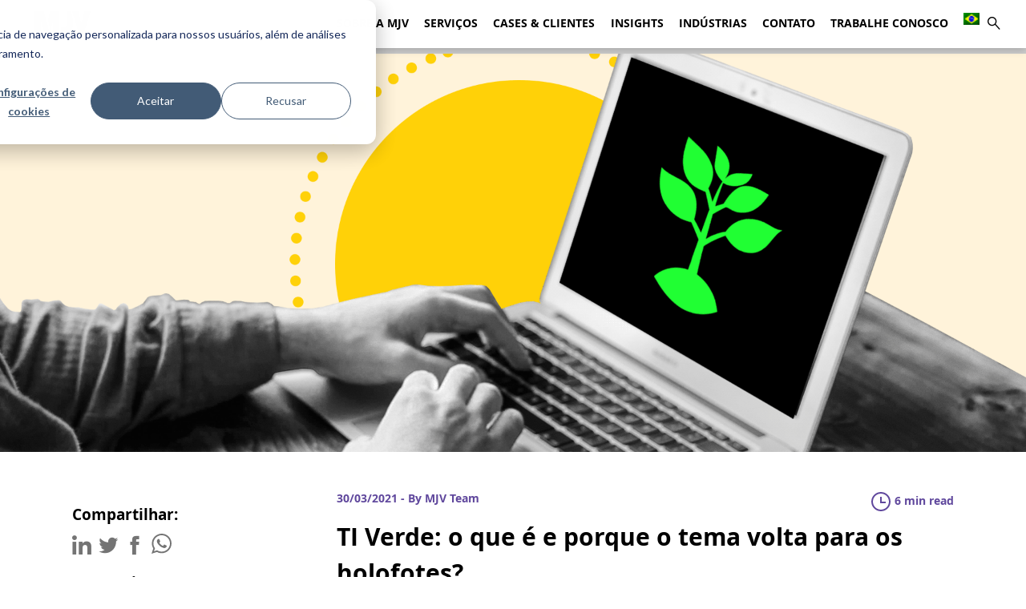

--- FILE ---
content_type: text/html; charset=UTF-8
request_url: https://www.mjvinnovation.com/pt-br/blog/o-que-e-ti-verde-e-por-que-devemos-investir-nisso/
body_size: 108783
content:
<!DOCTYPE html>
<html lang="pt-br" class="no-js">

<head>
	<meta charset="UTF-8">
	<link rel="pingback" href="https://www.mjvinnovation.com/xmlrpc.php">
	<meta name="viewport" content="width=device-width, initial-scale=1.0">
	<link rel="preload" href="https://www.mjvinnovation.com/wp-content/themes/mjvinnovation/build/css/icomoon.css" as="font" crossorigin>
	<link rel="preload" href="https://www.mjvinnovation.com/wp-content/themes/mjvinnovation/build/css/font/OpenSans-Bold-webfont.woff"
		as="font" type="font/woff" crossorigin>
	<link rel="preload" href="https://www.mjvinnovation.com/wp-content/themes/mjvinnovation/build/css/font/OpenSans-Regular-webfont.woff"
		as="font" type="font/woff" crossorigin>
	<link rel="preconnect" href="https://forms.hsforms.com">
	<meta name="google-site-verification" content="aGeecoRnJMFq9-3JDSfqsavOb-e9KXXS717OLp7DSxk" />

	<!-- Google Tag Manager -->
   <script $nonce>(function(w,d,s,l,i){w[l]=w[l]||[];w[l].push({'gtm.start':
      new Date().getTime(),event:'gtm.js'});var f=d.getElementsByTagName(s)[0],
      j=d.createElement(s),dl=l!='dataLayer'?'&l='+l:'';j.async=true;j.src=
     'https://www.googletagmanager.com/gtm.js?id='+i+dl;f.parentNode.insertBefore(j,f);
      })(window,document,'script','dataLayer','GTM-TLZFQ33');</script>
<!-- End Google Tag Manager -->

<!-- Start of HubSpot Embed Code -->
<script type="text/javascript" id="hs-script-loader" async defer src="https://js.hs-scripts.com/455690.js"></script>
<!-- End of HubSpot Embed Code -->
<script type="text/javascript" id="hs-consent-script" $nonce>
  (function(_hsp, window) {
    _hsp = window._hsp = window._hsp || [];
    /* There is hubspot tracking in some pages for performance purposes, so to deduplicate the listener, this code adds a flag in _hsp */
    if(!_hsp.flag){
      _hsp.push(['addPrivacyConsentListener', function(consent) {
        /* It does a reduce to turn the whole object of previous and present consent in two strings and then make a comparison to see if they are the same consent option, because this listener fires a lot of times, making this comparision valid to be made */
        var presentCategories = Object.values(consent.categories).reduce(function(accumulator, category_value){return accumulator + category_value}, '')
          , previousCategories = Object.values(consent.previousCategories).reduce(function(accumulator, category_value){return accumulator + category_value}, '');
        if(presentCategories !== previousCategories){
          window.dataLayer.push({
            'event': 'consent-update',
            'Analytics': consent.categories.analytics? 'granted':'denied',
            'Advertisement': consent.categories.advertisement? 'granted':'denied',
            'Functionality': consent.categories.functionality? 'granted':'denied'
          });
        } else {/*console.log('Disparo do Hubspot\n --> \nConsentimento sem alterações')*/}
      }]);
      _hsp.flag = true;
    }
  })(_hsp, window)
</script>
	
	<meta name='robots' content='index, follow, max-image-preview:large, max-snippet:-1, max-video-preview:-1' />
	<style>img:is([sizes="auto" i], [sizes^="auto," i]) { contain-intrinsic-size: 3000px 1500px }</style>
	<link rel="alternate" hreflang="en" href="https://www.mjvinnovation.com/blog/every-it-company-will-become-a-green-it-company/" />
<link rel="alternate" hreflang="pt-br" href="https://www.mjvinnovation.com/pt-br/blog/o-que-e-ti-verde-e-por-que-devemos-investir-nisso/" />
<link rel="alternate" hreflang="x-default" href="https://www.mjvinnovation.com/blog/every-it-company-will-become-a-green-it-company/" />

	<!-- This site is optimized with the Yoast SEO plugin v26.0 - https://yoast.com/wordpress/plugins/seo/ -->
	<title>O que é TI Verde e por que devemos investir nisso?</title>
	<meta name="description" content="Uma TI verde com valor estratégico para as organizações também passa pela adoção de práticas sustentáveis. Acesse o blog post e entenda." />
	<link rel="canonical" href="https://www.mjvinnovation.com/pt-br/blog/o-que-e-ti-verde-e-por-que-devemos-investir-nisso/" />
	<meta property="og:locale" content="pt_BR" />
	<meta property="og:type" content="article" />
	<meta property="og:title" content="O que é TI Verde e por que devemos investir nisso?" />
	<meta property="og:description" content="Uma TI verde com valor estratégico para as organizações também passa pela adoção de práticas sustentáveis. Acesse o blog post e entenda." />
	<meta property="og:url" content="https://www.mjvinnovation.com/pt-br/blog/o-que-e-ti-verde-e-por-que-devemos-investir-nisso/" />
	<meta property="og:site_name" content="MJV Technology &amp; Innovation" />
	<meta property="article:publisher" content="https://www.facebook.com/mjvinnovation/" />
	<meta property="article:published_time" content="2021-03-30T21:27:43+00:00" />
	<meta property="article:modified_time" content="2021-08-03T14:32:01+00:00" />
	<meta property="og:image" content="https://www.mjvinnovation.com/wp-content/uploads/2021/07/TI-Verde-o-que-e-e-porque-o-tema-volta-para-os-holofotes.gif" />
	<meta property="og:image:width" content="1920" />
	<meta property="og:image:height" content="1080" />
	<meta property="og:image:type" content="image/gif" />
	<meta name="author" content="MJV Team" />
	<meta name="twitter:card" content="summary_large_image" />
	<meta name="twitter:creator" content="@MJVinnovation" />
	<meta name="twitter:site" content="@MJVinnovation" />
	<meta name="twitter:label1" content="Escrito por" />
	<meta name="twitter:data1" content="MJV Team" />
	<meta name="twitter:label2" content="Est. tempo de leitura" />
	<meta name="twitter:data2" content="8 minutos" />
	<script type="application/ld+json" class="yoast-schema-graph">{"@context":"https://schema.org","@graph":[{"@type":"Article","@id":"https://www.mjvinnovation.com/pt-br/blog/o-que-e-ti-verde-e-por-que-devemos-investir-nisso/#article","isPartOf":{"@id":"https://www.mjvinnovation.com/pt-br/blog/o-que-e-ti-verde-e-por-que-devemos-investir-nisso/"},"author":{"name":"MJV Team","@id":"https://www.mjvinnovation.com/pt-br/#/schema/person/5080b5d5134aa2a636596e1c04c0fc99"},"headline":"TI Verde: o que é e porque o tema volta para os holofotes?","datePublished":"2021-03-30T21:27:43+00:00","dateModified":"2021-08-03T14:32:01+00:00","mainEntityOfPage":{"@id":"https://www.mjvinnovation.com/pt-br/blog/o-que-e-ti-verde-e-por-que-devemos-investir-nisso/"},"wordCount":1543,"commentCount":0,"publisher":{"@id":"https://www.mjvinnovation.com/pt-br/#organization"},"image":{"@id":"https://www.mjvinnovation.com/pt-br/blog/o-que-e-ti-verde-e-por-que-devemos-investir-nisso/#primaryimage"},"thumbnailUrl":"https://www.mjvinnovation.com/wp-content/uploads/2021/07/TI-Verde-o-que-e-e-porque-o-tema-volta-para-os-holofotes.gif","articleSection":["impacto socioambiental"],"inLanguage":"pt-BR","potentialAction":[{"@type":"CommentAction","name":"Comment","target":["https://www.mjvinnovation.com/pt-br/blog/o-que-e-ti-verde-e-por-que-devemos-investir-nisso/#respond"]}]},{"@type":"WebPage","@id":"https://www.mjvinnovation.com/pt-br/blog/o-que-e-ti-verde-e-por-que-devemos-investir-nisso/","url":"https://www.mjvinnovation.com/pt-br/blog/o-que-e-ti-verde-e-por-que-devemos-investir-nisso/","name":"O que é TI Verde e por que devemos investir nisso?","isPartOf":{"@id":"https://www.mjvinnovation.com/pt-br/#website"},"primaryImageOfPage":{"@id":"https://www.mjvinnovation.com/pt-br/blog/o-que-e-ti-verde-e-por-que-devemos-investir-nisso/#primaryimage"},"image":{"@id":"https://www.mjvinnovation.com/pt-br/blog/o-que-e-ti-verde-e-por-que-devemos-investir-nisso/#primaryimage"},"thumbnailUrl":"https://www.mjvinnovation.com/wp-content/uploads/2021/07/TI-Verde-o-que-e-e-porque-o-tema-volta-para-os-holofotes.gif","datePublished":"2021-03-30T21:27:43+00:00","dateModified":"2021-08-03T14:32:01+00:00","description":"Uma TI verde com valor estratégico para as organizações também passa pela adoção de práticas sustentáveis. Acesse o blog post e entenda.","breadcrumb":{"@id":"https://www.mjvinnovation.com/pt-br/blog/o-que-e-ti-verde-e-por-que-devemos-investir-nisso/#breadcrumb"},"inLanguage":"pt-BR","potentialAction":[{"@type":"ReadAction","target":["https://www.mjvinnovation.com/pt-br/blog/o-que-e-ti-verde-e-por-que-devemos-investir-nisso/"]}]},{"@type":"ImageObject","inLanguage":"pt-BR","@id":"https://www.mjvinnovation.com/pt-br/blog/o-que-e-ti-verde-e-por-que-devemos-investir-nisso/#primaryimage","url":"https://www.mjvinnovation.com/wp-content/uploads/2021/07/TI-Verde-o-que-e-e-porque-o-tema-volta-para-os-holofotes.gif","contentUrl":"https://www.mjvinnovation.com/wp-content/uploads/2021/07/TI-Verde-o-que-e-e-porque-o-tema-volta-para-os-holofotes.gif","width":1920,"height":1080,"caption":"TI Verde o que é e porque o tema volta para os holofotes"},{"@type":"BreadcrumbList","@id":"https://www.mjvinnovation.com/pt-br/blog/o-que-e-ti-verde-e-por-que-devemos-investir-nisso/#breadcrumb","itemListElement":[{"@type":"ListItem","position":1,"name":"Home","item":"https://www.mjvinnovation.com/pt-br/"},{"@type":"ListItem","position":2,"name":"TI Verde: o que é e porque o tema volta para os holofotes?"}]},{"@type":"WebSite","@id":"https://www.mjvinnovation.com/pt-br/#website","url":"https://www.mjvinnovation.com/pt-br/","name":"MJV Technology &amp; Innovation","description":"We are people transforming business","publisher":{"@id":"https://www.mjvinnovation.com/pt-br/#organization"},"potentialAction":[{"@type":"SearchAction","target":{"@type":"EntryPoint","urlTemplate":"https://www.mjvinnovation.com/pt-br/?s={search_term_string}"},"query-input":{"@type":"PropertyValueSpecification","valueRequired":true,"valueName":"search_term_string"}}],"inLanguage":"pt-BR"},{"@type":"Organization","@id":"https://www.mjvinnovation.com/pt-br/#organization","name":"MJV Technology and Innovation","url":"https://www.mjvinnovation.com/pt-br/","logo":{"@type":"ImageObject","inLanguage":"pt-BR","@id":"https://www.mjvinnovation.com/pt-br/#/schema/logo/image/","url":"https://www.mjvinnovation.com/wp-content/uploads/2021/07/logo_mjv_favicon.png","contentUrl":"https://www.mjvinnovation.com/wp-content/uploads/2021/07/logo_mjv_favicon.png","width":128,"height":128,"caption":"MJV Technology and Innovation"},"image":{"@id":"https://www.mjvinnovation.com/pt-br/#/schema/logo/image/"},"sameAs":["https://www.facebook.com/mjvinnovation/","https://x.com/MJVinnovation","https://www.instagram.com/mjvinnovation/","https://www.linkedin.com/company/mjv-tech-and-innovation","https://www.youtube.com/channel/UCUlTs06JlXwUd09Jzg9kqDA"]},{"@type":"Person","@id":"https://www.mjvinnovation.com/pt-br/#/schema/person/5080b5d5134aa2a636596e1c04c0fc99","name":"MJV Team"}]}</script>
	<!-- / Yoast SEO plugin. -->


		<style>
			.lazyload,
			.lazyloading {
				max-width: 100%;
			}
		</style>
		<link rel='stylesheet' id='wp-block-library-css' disable href='https://www.mjvinnovation.com/wp-includes/css/dist/block-library/style.min.css?ver=6.8.3' type='text/css' media='all' />
<style id='classic-theme-styles-inline-css' type='text/css'>
/*! This file is auto-generated */
.wp-block-button__link{color:#fff;background-color:#32373c;border-radius:9999px;box-shadow:none;text-decoration:none;padding:calc(.667em + 2px) calc(1.333em + 2px);font-size:1.125em}.wp-block-file__button{background:#32373c;color:#fff;text-decoration:none}
</style>
<style id='global-styles-inline-css' type='text/css'>
:root{--wp--preset--aspect-ratio--square: 1;--wp--preset--aspect-ratio--4-3: 4/3;--wp--preset--aspect-ratio--3-4: 3/4;--wp--preset--aspect-ratio--3-2: 3/2;--wp--preset--aspect-ratio--2-3: 2/3;--wp--preset--aspect-ratio--16-9: 16/9;--wp--preset--aspect-ratio--9-16: 9/16;--wp--preset--color--black: #000000;--wp--preset--color--cyan-bluish-gray: #abb8c3;--wp--preset--color--white: #ffffff;--wp--preset--color--pale-pink: #f78da7;--wp--preset--color--vivid-red: #cf2e2e;--wp--preset--color--luminous-vivid-orange: #ff6900;--wp--preset--color--luminous-vivid-amber: #fcb900;--wp--preset--color--light-green-cyan: #7bdcb5;--wp--preset--color--vivid-green-cyan: #00d084;--wp--preset--color--pale-cyan-blue: #8ed1fc;--wp--preset--color--vivid-cyan-blue: #0693e3;--wp--preset--color--vivid-purple: #9b51e0;--wp--preset--gradient--vivid-cyan-blue-to-vivid-purple: linear-gradient(135deg,rgba(6,147,227,1) 0%,rgb(155,81,224) 100%);--wp--preset--gradient--light-green-cyan-to-vivid-green-cyan: linear-gradient(135deg,rgb(122,220,180) 0%,rgb(0,208,130) 100%);--wp--preset--gradient--luminous-vivid-amber-to-luminous-vivid-orange: linear-gradient(135deg,rgba(252,185,0,1) 0%,rgba(255,105,0,1) 100%);--wp--preset--gradient--luminous-vivid-orange-to-vivid-red: linear-gradient(135deg,rgba(255,105,0,1) 0%,rgb(207,46,46) 100%);--wp--preset--gradient--very-light-gray-to-cyan-bluish-gray: linear-gradient(135deg,rgb(238,238,238) 0%,rgb(169,184,195) 100%);--wp--preset--gradient--cool-to-warm-spectrum: linear-gradient(135deg,rgb(74,234,220) 0%,rgb(151,120,209) 20%,rgb(207,42,186) 40%,rgb(238,44,130) 60%,rgb(251,105,98) 80%,rgb(254,248,76) 100%);--wp--preset--gradient--blush-light-purple: linear-gradient(135deg,rgb(255,206,236) 0%,rgb(152,150,240) 100%);--wp--preset--gradient--blush-bordeaux: linear-gradient(135deg,rgb(254,205,165) 0%,rgb(254,45,45) 50%,rgb(107,0,62) 100%);--wp--preset--gradient--luminous-dusk: linear-gradient(135deg,rgb(255,203,112) 0%,rgb(199,81,192) 50%,rgb(65,88,208) 100%);--wp--preset--gradient--pale-ocean: linear-gradient(135deg,rgb(255,245,203) 0%,rgb(182,227,212) 50%,rgb(51,167,181) 100%);--wp--preset--gradient--electric-grass: linear-gradient(135deg,rgb(202,248,128) 0%,rgb(113,206,126) 100%);--wp--preset--gradient--midnight: linear-gradient(135deg,rgb(2,3,129) 0%,rgb(40,116,252) 100%);--wp--preset--font-size--small: 13px;--wp--preset--font-size--medium: 20px;--wp--preset--font-size--large: 36px;--wp--preset--font-size--x-large: 42px;--wp--preset--spacing--20: 0.44rem;--wp--preset--spacing--30: 0.67rem;--wp--preset--spacing--40: 1rem;--wp--preset--spacing--50: 1.5rem;--wp--preset--spacing--60: 2.25rem;--wp--preset--spacing--70: 3.38rem;--wp--preset--spacing--80: 5.06rem;--wp--preset--shadow--natural: 6px 6px 9px rgba(0, 0, 0, 0.2);--wp--preset--shadow--deep: 12px 12px 50px rgba(0, 0, 0, 0.4);--wp--preset--shadow--sharp: 6px 6px 0px rgba(0, 0, 0, 0.2);--wp--preset--shadow--outlined: 6px 6px 0px -3px rgba(255, 255, 255, 1), 6px 6px rgba(0, 0, 0, 1);--wp--preset--shadow--crisp: 6px 6px 0px rgba(0, 0, 0, 1);}:where(.is-layout-flex){gap: 0.5em;}:where(.is-layout-grid){gap: 0.5em;}body .is-layout-flex{display: flex;}.is-layout-flex{flex-wrap: wrap;align-items: center;}.is-layout-flex > :is(*, div){margin: 0;}body .is-layout-grid{display: grid;}.is-layout-grid > :is(*, div){margin: 0;}:where(.wp-block-columns.is-layout-flex){gap: 2em;}:where(.wp-block-columns.is-layout-grid){gap: 2em;}:where(.wp-block-post-template.is-layout-flex){gap: 1.25em;}:where(.wp-block-post-template.is-layout-grid){gap: 1.25em;}.has-black-color{color: var(--wp--preset--color--black) !important;}.has-cyan-bluish-gray-color{color: var(--wp--preset--color--cyan-bluish-gray) !important;}.has-white-color{color: var(--wp--preset--color--white) !important;}.has-pale-pink-color{color: var(--wp--preset--color--pale-pink) !important;}.has-vivid-red-color{color: var(--wp--preset--color--vivid-red) !important;}.has-luminous-vivid-orange-color{color: var(--wp--preset--color--luminous-vivid-orange) !important;}.has-luminous-vivid-amber-color{color: var(--wp--preset--color--luminous-vivid-amber) !important;}.has-light-green-cyan-color{color: var(--wp--preset--color--light-green-cyan) !important;}.has-vivid-green-cyan-color{color: var(--wp--preset--color--vivid-green-cyan) !important;}.has-pale-cyan-blue-color{color: var(--wp--preset--color--pale-cyan-blue) !important;}.has-vivid-cyan-blue-color{color: var(--wp--preset--color--vivid-cyan-blue) !important;}.has-vivid-purple-color{color: var(--wp--preset--color--vivid-purple) !important;}.has-black-background-color{background-color: var(--wp--preset--color--black) !important;}.has-cyan-bluish-gray-background-color{background-color: var(--wp--preset--color--cyan-bluish-gray) !important;}.has-white-background-color{background-color: var(--wp--preset--color--white) !important;}.has-pale-pink-background-color{background-color: var(--wp--preset--color--pale-pink) !important;}.has-vivid-red-background-color{background-color: var(--wp--preset--color--vivid-red) !important;}.has-luminous-vivid-orange-background-color{background-color: var(--wp--preset--color--luminous-vivid-orange) !important;}.has-luminous-vivid-amber-background-color{background-color: var(--wp--preset--color--luminous-vivid-amber) !important;}.has-light-green-cyan-background-color{background-color: var(--wp--preset--color--light-green-cyan) !important;}.has-vivid-green-cyan-background-color{background-color: var(--wp--preset--color--vivid-green-cyan) !important;}.has-pale-cyan-blue-background-color{background-color: var(--wp--preset--color--pale-cyan-blue) !important;}.has-vivid-cyan-blue-background-color{background-color: var(--wp--preset--color--vivid-cyan-blue) !important;}.has-vivid-purple-background-color{background-color: var(--wp--preset--color--vivid-purple) !important;}.has-black-border-color{border-color: var(--wp--preset--color--black) !important;}.has-cyan-bluish-gray-border-color{border-color: var(--wp--preset--color--cyan-bluish-gray) !important;}.has-white-border-color{border-color: var(--wp--preset--color--white) !important;}.has-pale-pink-border-color{border-color: var(--wp--preset--color--pale-pink) !important;}.has-vivid-red-border-color{border-color: var(--wp--preset--color--vivid-red) !important;}.has-luminous-vivid-orange-border-color{border-color: var(--wp--preset--color--luminous-vivid-orange) !important;}.has-luminous-vivid-amber-border-color{border-color: var(--wp--preset--color--luminous-vivid-amber) !important;}.has-light-green-cyan-border-color{border-color: var(--wp--preset--color--light-green-cyan) !important;}.has-vivid-green-cyan-border-color{border-color: var(--wp--preset--color--vivid-green-cyan) !important;}.has-pale-cyan-blue-border-color{border-color: var(--wp--preset--color--pale-cyan-blue) !important;}.has-vivid-cyan-blue-border-color{border-color: var(--wp--preset--color--vivid-cyan-blue) !important;}.has-vivid-purple-border-color{border-color: var(--wp--preset--color--vivid-purple) !important;}.has-vivid-cyan-blue-to-vivid-purple-gradient-background{background: var(--wp--preset--gradient--vivid-cyan-blue-to-vivid-purple) !important;}.has-light-green-cyan-to-vivid-green-cyan-gradient-background{background: var(--wp--preset--gradient--light-green-cyan-to-vivid-green-cyan) !important;}.has-luminous-vivid-amber-to-luminous-vivid-orange-gradient-background{background: var(--wp--preset--gradient--luminous-vivid-amber-to-luminous-vivid-orange) !important;}.has-luminous-vivid-orange-to-vivid-red-gradient-background{background: var(--wp--preset--gradient--luminous-vivid-orange-to-vivid-red) !important;}.has-very-light-gray-to-cyan-bluish-gray-gradient-background{background: var(--wp--preset--gradient--very-light-gray-to-cyan-bluish-gray) !important;}.has-cool-to-warm-spectrum-gradient-background{background: var(--wp--preset--gradient--cool-to-warm-spectrum) !important;}.has-blush-light-purple-gradient-background{background: var(--wp--preset--gradient--blush-light-purple) !important;}.has-blush-bordeaux-gradient-background{background: var(--wp--preset--gradient--blush-bordeaux) !important;}.has-luminous-dusk-gradient-background{background: var(--wp--preset--gradient--luminous-dusk) !important;}.has-pale-ocean-gradient-background{background: var(--wp--preset--gradient--pale-ocean) !important;}.has-electric-grass-gradient-background{background: var(--wp--preset--gradient--electric-grass) !important;}.has-midnight-gradient-background{background: var(--wp--preset--gradient--midnight) !important;}.has-small-font-size{font-size: var(--wp--preset--font-size--small) !important;}.has-medium-font-size{font-size: var(--wp--preset--font-size--medium) !important;}.has-large-font-size{font-size: var(--wp--preset--font-size--large) !important;}.has-x-large-font-size{font-size: var(--wp--preset--font-size--x-large) !important;}
:where(.wp-block-post-template.is-layout-flex){gap: 1.25em;}:where(.wp-block-post-template.is-layout-grid){gap: 1.25em;}
:where(.wp-block-columns.is-layout-flex){gap: 2em;}:where(.wp-block-columns.is-layout-grid){gap: 2em;}
:root :where(.wp-block-pullquote){font-size: 1.5em;line-height: 1.6;}
</style>
<link rel='stylesheet' id='wpml-blocks-css' href='https://www.mjvinnovation.com/wp-content/plugins/sitepress-multilingual-cms/dist/css/blocks/styles.css?ver=4.6.13' type='text/css' media='all' />
<link rel='stylesheet' id='wpml-legacy-horizontal-list-0-css' href='https://www.mjvinnovation.com/wp-content/plugins/sitepress-multilingual-cms/templates/language-switchers/legacy-list-horizontal/style.min.css?ver=1' type='text/css' media='all' />
<link rel='stylesheet' id='wpml-menu-item-0-css' href='https://www.mjvinnovation.com/wp-content/plugins/sitepress-multilingual-cms/templates/language-switchers/menu-item/style.min.css?ver=1' type='text/css' media='all' />
<link rel='stylesheet' id='mjv-style-css' href='https://www.mjvinnovation.com/wp-content/themes/mjvinnovation/build/css/main.min.css?ver=1.0.1' type='text/css' media='all' />
<link rel='stylesheet' id='mjv-icons-css' href='https://www.mjvinnovation.com/wp-content/themes/mjvinnovation/build/css/icomoon.css?ver=1.0.0' type='text/css' media='all' />
<link rel='stylesheet' id='owl-carousel-css' href='https://www.mjvinnovation.com/wp-content/themes/mjvinnovation/build/css/owl.carousel.min.css?ver=6.8.3' type='text/css' media='all' />
<link rel='stylesheet' id='algolia-autocomplete-css' href='https://www.mjvinnovation.com/wp-content/plugins/wp-search-with-algolia/css/algolia-autocomplete.css?ver=2.10.3' type='text/css' media='all' />
<script type="text/javascript" src="https://cdn.jsdelivr.net/npm/@algolia/autocomplete-js" id="algolia-autocompletar-js"></script>
<script type="text/javascript" src="https://cdn.jsdelivr.net/npm/instantsearch.js@4.63.0/dist/instantsearch.production.min.js" id="instantsearch-js"></script>
<script type="text/javascript" id="algolia-buscas-js-extra">
/* <![CDATA[ */
var loadMore = {"mjv_string":"Ver mais","mjv_placeholder_string":"Busca","mjv_menuSelect_string":"Ver todas","a_value":"10"};
var placeHolder = {"mjv_string":"Ver mais","mjv_placeholder_string":"Busca","mjv_menuSelect_string":"Ver todas","a_value":"10"};
var menuSelect = {"mjv_string":"Ver mais","mjv_placeholder_string":"Busca","mjv_menuSelect_string":"Ver todas","a_value":"10"};
/* ]]> */
</script>
<script type="text/javascript" src="https://cdn.jsdelivr.net/npm/algoliasearch@4.22.1/dist/algoliasearch-lite.umd.js" id="algolia-buscas-js"></script>
<link rel="https://api.w.org/" href="https://www.mjvinnovation.com/pt-br/wp-json/" /><link rel="alternate" title="JSON" type="application/json" href="https://www.mjvinnovation.com/pt-br/wp-json/wp/v2/posts/13614" /><link rel='shortlink' href='https://www.mjvinnovation.com/pt-br/?p=13614' />
<link rel="alternate" title="oEmbed (JSON)" type="application/json+oembed" href="https://www.mjvinnovation.com/pt-br/wp-json/oembed/1.0/embed?url=https%3A%2F%2Fwww.mjvinnovation.com%2Fpt-br%2Fblog%2Fo-que-e-ti-verde-e-por-que-devemos-investir-nisso%2F" />
<link rel="alternate" title="oEmbed (XML)" type="text/xml+oembed" href="https://www.mjvinnovation.com/pt-br/wp-json/oembed/1.0/embed?url=https%3A%2F%2Fwww.mjvinnovation.com%2Fpt-br%2Fblog%2Fo-que-e-ti-verde-e-por-que-devemos-investir-nisso%2F&#038;format=xml" />
<meta name="generator" content="WPML ver:4.6.13 stt:1,4,27,42,41,2;" />
		<script>
			document.documentElement.className = document.documentElement.className.replace('no-js', 'js');
		</script>
				<style>
			.no-js img.lazyload {
				display: none;
			}

			figure.wp-block-image img.lazyloading {
				min-width: 150px;
			}

			.lazyload,
			.lazyloading {
				--smush-placeholder-width: 100px;
				--smush-placeholder-aspect-ratio: 1/1;
				width: var(--smush-image-width, var(--smush-placeholder-width)) !important;
				aspect-ratio: var(--smush-image-aspect-ratio, var(--smush-placeholder-aspect-ratio)) !important;
			}

						.lazyload, .lazyloading {
				opacity: 0;
			}

			.lazyloaded {
				opacity: 1;
				transition: opacity 400ms;
				transition-delay: 0ms;
			}

					</style>
		<script type="text/javascript" id="site-lang">var current_locale = "pt_BR";</script><meta name="generator" content="Elementor 3.32.4; features: e_font_icon_svg, additional_custom_breakpoints; settings: css_print_method-external, google_font-enabled, font_display-swap">
			<style>
				.e-con.e-parent:nth-of-type(n+4):not(.e-lazyloaded):not(.e-no-lazyload),
				.e-con.e-parent:nth-of-type(n+4):not(.e-lazyloaded):not(.e-no-lazyload) * {
					background-image: none !important;
				}
				@media screen and (max-height: 1024px) {
					.e-con.e-parent:nth-of-type(n+3):not(.e-lazyloaded):not(.e-no-lazyload),
					.e-con.e-parent:nth-of-type(n+3):not(.e-lazyloaded):not(.e-no-lazyload) * {
						background-image: none !important;
					}
				}
				@media screen and (max-height: 640px) {
					.e-con.e-parent:nth-of-type(n+2):not(.e-lazyloaded):not(.e-no-lazyload),
					.e-con.e-parent:nth-of-type(n+2):not(.e-lazyloaded):not(.e-no-lazyload) * {
						background-image: none !important;
					}
				}
			</style>
					<style>
			.algolia-search-highlight {
				background-color: #fffbcc;
				border-radius: 2px;
				font-style: normal;
			}
		</style>
		<script type="application/ld+json">
{
  "@context": "https://schema.org",
  "@type": "Organization",
  "name": "MJV Technology & Innovation",
  "url": "https://www.mjvinnovation.com/pt-br/",
  "logo": "https://www.mjvinnovation.com/wp-content/themes/mjvinnovation/src/img/mjv.png",
  "sameAs": [
    "https://www.linkedin.com/company/mjv-tech-and-innovation/",
    "https://www.instagram.com/mjvinnovationbrasil/",
    “https://www.facebook.com/mjvinnovation/",
    “https://x.com/MJVInnovationBR",
    “https://x.com/mjvinnovation", 
    "https://www.youtube.com/c/MJVInovacao",
    “https://www.youtube.com/c/mjvinnovation” 
  ],
  "contactPoint": {
    "@type": "ContactPoint",
    "e-mail": "rio@mjvinnovation.com",
    "contactType": "new business",
    "areaServed": "BR",
    "availableLanguage": ["Portuguese", "English"]
  },
  "address": {
    "@type": "PostalAddress",
    "streetAddress": "Av. Marechal Câmara, 160 5º andar",
    "addressLocality": "Rio de Janeiro",
    "addressRegion": "RJ",
    "postalCode": "20021-380",
    "addressCountry": "BR"
  },
  "department": [
    {
      "@type": "Organization",
      "name": "MJV São Paulo",
      "address": {
        "@type": "PostalAddress",
        "streetAddress": "Rua Helena, 235 1º andar",
        "addressLocality": "São Paulo",
        "addressRegion": "SP"
        "addressCountry": "BR"
      }
    },
    {
      "@type": "Organization",
      "name": "MJV São Paulo Alphaville",
      "address": {
        "@type": "PostalAddress",
        "streetAddress": "Av. Sagitário 138 Conj 2205B",
        "addressLocality": "São Paulo",
         "addressCountry": "BR"
      }
    },
    {
      "@type": "Organization",
      "name": "Inovabra Habitat",
      "address": {
        "@type": "PostalAddress",
        "streetAddress": "R. da Consolação, 2302",
        "addressLocality": "São Paulo",
        "addressCountry": "BR"
      }
    },
    {
      "@type": "Organization",
      "name": "MJV Curitiba",
      "address": {
        "@type": "PostalAddress",
        "streetAddress": "Av. do Batel, 1550 9º andar",
        "addressLocality": "Curitiba",
        "addressCountry": "BR"
      }
    },
    {
      "@type": "Organization",
      "name": "MJV Colômbia",
      "address": {
        "@type": "PostalAddress",
        "streetAddress": "Carrera 28 BIS, 53 a 29 0215",
        "addressLocality": "Bogota",
         "addressCountry": "CO"
      }
    },
    {
      "@type": "Organization",
      "name": "MJV Rome",
      "address": {
        "@type": "PostalAddress",
        "streetAddress": "Via Luciano Manara, 47",
        "addressLocality": "Roma",
         "addressCountry": "IT"
      }
    },
    {
      "@type": "Organization",
      "name": "MJV Paris",
      "address": {
        "@type": "PostalAddress",
        "streetAddress": "78 Rue Compans 75019",
        "addressLocality": "Paris",
         "addressCountry": "FR"
      }
    },
    {
      "@type": "Organization",
      "name": "MJV Lisboa",
      "address": {
        "@type": "PostalAddress",
        "streetAddress": "Av. 24 de Julho 49, 1o andar",
        "addressLocality": "Lisboa",
        "addressCountry": "PT"
      }
    },
    {
      "@type": "Organization",
      "name": "MJV London",
      "address": {
        "@type": "PostalAddress",
        "streetAddress": "114-118 Lower Marsh SE1 7AE",
        "addressLocality": "London",
         "addressCountry": "EN"
      }
    },
    {
      "@type": "Organization",
      "name": "MJV Atlanta",
      "address": {
        "@type": "PostalAddress",
        "streetAddress": "1201 Peachtree St NE Bldg 400, Suite 342 – 30361",
        "addressLocality": "Atlanta",
        "addressCountry": "US"
      }
    }
  ]
}
</script>
<link rel="icon" href="https://www.mjvinnovation.com/wp-content/uploads/2021/07/cropped-logo_mjv_favicon-32x32.png" sizes="32x32" />
<link rel="icon" href="https://www.mjvinnovation.com/wp-content/uploads/2021/07/cropped-logo_mjv_favicon-192x192.png" sizes="192x192" />
<link rel="apple-touch-icon" href="https://www.mjvinnovation.com/wp-content/uploads/2021/07/cropped-logo_mjv_favicon-180x180.png" />
<meta name="msapplication-TileImage" content="https://www.mjvinnovation.com/wp-content/uploads/2021/07/cropped-logo_mjv_favicon-270x270.png" />
		<style type="text/css" id="wp-custom-css">
			
/* Media query for screens between 300px and 768px */
@media only screen and (min-width: 300px) and (max-width: 768px) {
  .mjv-nav-items {
    font-size: 0.78em;
  }
	
	.mjv-header-nav {
    font-size: 0.78em;
  }
}

@import url('https://fonts.googleapis.com/css2?family=Archivo:wght@400;600&display=swap');

.mjv-section-title {
  font-family: 'Archivo', sans-serif !important;
}

/* INICIO Separação de menu */
.mjv-nav-items .dois-colunas > .sub-menu {
  display: grid;
  grid-template-columns: repeat(2, minmax(140px, 1fr));
  column-gap: 0px; /* era 32px */
  row-gap: 0px;     /* era 12px */
  padding: 12px 16px; /* era 20px */
}
.mjv-nav-items .dois-colunas > .sub-menu a {
  font-size: 14px;   /* menor */
  line-height: 1.3;  /* menos espaçado */
  font-weight: 600;  /* mais firme */
}
/* FIM Separação de menu */

/* INICIO menu Mobile*/
/* MOBILE — 1 coluna + fundo roxo cobrindo toda a tela */
@media (max-width: 768px){

  /* painel do menu (lista principal) */
  .mjv-nav-items{
    /* cobre o viewport */
    width: 100vw;
    max-width: 100vw;
    min-height: 100vh !important;
    overflow-y: auto;
    -webkit-overflow-scrolling: touch;

    /* FUNDO ROXO do menu */
    background-color: #76479d;  /* ajuste se usar outra variável de cor */

    /* respiro p/ ícones flutuantes (chat etc.) */
    padding-bottom: 88px;
    box-sizing: border-box;
    margin: 0;
  }

  /* garante que submenus herdem o roxo e não criem “janelas” */
  .mjv-nav-items .sub-menu{
    background: transparent;
    width: 100%;
    max-width: 100%;
    box-sizing: border-box;
  }

  /* submenu em 1 coluna certinho */
  .mjv-nav-items .dois-colunas > .sub-menu{
    display: grid !important;
    grid-template-columns: 1fr !important; /* 1 coluna */
    gap: 6px 0 !important;
    padding: 12px 16px !important;
    overflow-x: hidden;
  }

  .mjv-nav-items .dois-colunas > .sub-menu > li{ margin: 0 !important; list-style: none; }

  /* mantém tipografia padrão (só respiro) */
  .mjv-nav-items .dois-colunas > .sub-menu a{
    font-size: inherit !important;
    line-height: inherit !important;
    font-weight: inherit !important;
    letter-spacing: inherit !important;
    padding: .5rem 0 !important;
    white-space: normal;
    word-break: break-word;
    hyphens: auto;
  }

  /* failsafe global contra arraste lateral */
  html, body { overflow-x: hidden; }
}

/* Evita “pintar” o rodapé no mobile (usa a mesma classe .mjv-nav-items lá) */
@media (max-width: 768px){
  .mjv-footer .mjv-nav-items{
    background: transparent !important;
    min-height: auto !important;
    padding-bottom: 0 !important;
  }
}
/* FIM menu Mobile*/


/* INICIO esconde footer */ 
/* Oculta o menu do rodapé para teste */
.mjv-footer .mjv-footer-nav { display: none !important; }
/* FINAL esconde footer*/

/* INICIO Correção apenas para o bloco CTA With Slide */

/* =========================
   PÁGINA 46673 – CTA With Slide
   Layout premium + fix do encaixe da imagem + dots + transição suave
   ========================= */

/* ===== CARD / LAYOUT GERAL ===== */
.page-id-46673 .mjv-item-carousel{
  display: flex;
  gap: 0;                         /* sem espaço entre imagem e texto */
  align-items: stretch;           /* mesma altura nas colunas */
  background: #F3F3F2;
  border-radius: 16px;
  overflow: hidden;               /* esconde cantos da imagem */
  box-shadow: 0 8px 28px rgba(16,24,40,.08);
  padding: 0;                     /* tira acolchoado interno */
  height: auto;                   /* altura natural (para transição suave) */
  max-height: none;
}

/* ===== COLUNA DA IMAGEM – FIX FORTE (preenche sem distorcer) ===== */
.page-id-46673 .mjv-item-carousel .mjv-item-image{
  flex: 0 0 52%;
  min-height: 360px;              /* altura base do bloco */
  position: relative;             /* referência para position:absolute; */
  overflow: hidden;               /* recorte seguindo o radius do card */
  border-radius: 0;               /* quem tem radius é o card pai */
}

/* figure ocupa TODA a coluna */
.page-id-46673 .mjv-item-carousel .mjv-comum-image{
  margin: 0;
  position: absolute;
  inset: 0;                       /* top/right/bottom/left: 0 */
}

/* img preenche a área sem distorcer */
.page-id-46673 .mjv-item-carousel .mjv-comum-image img{
  position: absolute;             /* ignora regras herdadas (.embed-responsive) */
  inset: 0;
  width: 100%;
  height: 100%;
  object-fit: cover;              /* preenche proporcionalmente (corta excesso) */
  display: block;
  transform: none;                /* estado base sem zoom */
  transition: transform .6s ease; /* zoom suave no hover */
}

/* Zoom sutil no hover do card (opcional) */
.page-id-46673 .mjv-item-carousel:hover .mjv-comum-image img{
  transform: scale(1.06);
}

/* Neutraliza variações de temas/Bootstrap */
.page-id-46673 .mjv-item-carousel .mjv-comum-image img.embed-responsive,
.page-id-46673 .mjv-item-carousel .mjv-comum-image .embed-responsive-item{
  position: absolute !important;
  width: 100% !important;
  height: 100% !important;
  object-fit: cover !important;
}

/* ===== COLUNA DO TEXTO ===== */
.page-id-46673 .mjv-item-carousel .mjv-item-content{
  flex: 1 1 48%;
  display: flex;
  flex-direction: column;
  justify-content: center;
  padding: 36px 40px;             /* conforto do texto */
}
.page-id-46673 .mjv-item-carousel .mjv-item-content *:is(h2,h3){
  margin: 0 0 10px;
  line-height: 1.15;
  letter-spacing: -0.02em;
}
.page-id-46673 .mjv-item-carousel .mjv-item-content p{
  margin: 0;
  color: #475467;
}

/* ===== DOTS (Owl) ===== */
.page-id-46673 .owl-dots{
  margin-top: 16px !important;
  display: flex;
  justify-content: center;
  gap: 10px;
}
.page-id-46673 .owl-dot span{
  width: 10px;
  height: 10px;
  border-radius: 999px;
  display: block;
  background: #D0D5DD;
  transition: all .25s ease;
}
.page-id-46673 .owl-dot.active span{
  width: 28px;
  background: #7F56D9;            /* destaque no ativo */
}

/* ===== TRANSIÇÕES ===== */
/* suaviza a mudança de altura entre slides (requer autoHeight true) */
.page-id-46673 .owl-height{
  transition: height .5s ease;
}
/* transição entre itens */
.page-id-46673 .owl-carousel .owl-item{
  opacity: .35;
  transform: translateY(6px);
  transition: opacity .45s ease, transform .45s ease;
}
.page-id-46673 .owl-carousel .owl-item.active{
  opacity: 1;
  transform: translateY(0);
}

/* ===== Página 46673 – Corrige ‹ › aparecendo no Owl Nav ===== */
.page-id-46673 .owl-nav button span{
  /* esconde o texto original das setas */
  font-size: 0 !important;
  line-height: 0 !important;
  color: transparent !important;
  width: 0;
  height: 0;
}

/* página 46673 – setas do Owl arrumadas */
.page-id-46673 .owl-nav {
  pointer-events: none;                 /* evita clique fora do botão */
}
.page-id-46673 .owl-nav button {
  pointer-events: auto;
  position: absolute;
  top: 50%;
  transform: translateY(-50%);
  width: 42px; 
  height: 42px;
  margin: 0;                            /* zera margens que empurram o botão */
  padding: 0;
  border: 0;
  border-radius: 999px;
  background: #fff;
  box-shadow: 0 6px 20px rgba(16,24,40,.12);
  z-index: 5;
}
.page-id-46673 .owl-nav .owl-prev { left: 16px; }
.page-id-46673 .owl-nav .owl-next { right: 16px; }

/* esconde qualquer texto dentro do botão (como ‹ ›) */
.page-id-46673 .owl-nav button span { 
  display: none !important; 
}

/* ===== Página 46673 – Ajuste final das setas do slide ===== */

/* container geral das setas */
.page-id-46673 .owl-nav {
  pointer-events: none;
}

/* estilo dos botões de seta */
.page-id-46673 .owl-nav button {
  pointer-events: auto;
  position: absolute;
  top: 50%;
  transform: translateY(-50%);
  width: 44px;
  height: 44px;
  border-radius: 999px;
  border: none;
  background: #fff !important; /* fundo branco limpo */
  box-shadow: 0 4px 18px rgba(16, 24, 40, 0.12);
  display: flex;
  align-items: center;
  justify-content: center;
  transition: all .25s ease;
  z-index: 3;
}

/* posição das setas */
.page-id-46673 .owl-nav .owl-prev { left: 16px; }
.page-id-46673 .owl-nav .owl-next { right: 16px; }

/* remove qualquer texto (ex: ‹ ›) */
.page-id-46673 .owl-nav button span {
  display: none !important;
}

/* cria o ícone triangular dentro do botão */
.page-id-46673 .owl-nav .owl-prev::before,
.page-id-46673 .owl-nav .owl-next::before {
  content: "";
  display: block;
  width: 0;
  height: 0;
  border-top: 6px solid transparent;
  border-bottom: 6px solid transparent;
}

/* define direção e cor */
.page-id-46673 .owl-nav .owl-prev::before {
  border-right: 8px solid #344054;
  margin-right: 2px;
}
.page-id-46673 .owl-nav .owl-next::before {
  border-left: 8px solid #344054;
  margin-left: 2px;
}

/* efeito de hover: zoom suave e sombra mais forte */
.page-id-46673 .owl-nav button:hover {
  transform: translateY(-50%) scale(1.08);
  box-shadow: 0 6px 22px rgba(16, 24, 40, 0.18);
}

/* remove qualquer pseudo-elemento residual */
.page-id-46673 .owl-nav button::after {
  content: none !important;
}

/* responsivo — esconde as setas em telas menores */
@media (max-width: 768px) {
  .page-id-46673 .owl-nav button {
    width: 36px;
    height: 36px;
    top: auto;
    bottom: -10px;
    transform: none;
  }
  .page-id-46673 .owl-nav .owl-prev { left: calc(100% - 100px); }
  .page-id-46673 .owl-nav .owl-next { right: calc(100% - 100px); }
}



/* ===== RESPONSIVO ===== */
@media (max-width: 992px){
  .page-id-46673 .mjv-item-carousel{ flex-direction: column; }
  .page-id-46673 .mjv-item-carousel .mjv-item-image{ min-height: 280px; }
  .page-id-46673 .mjv-item-carousel .mjv-item-content{ padding: 24px; }
}


/* FIM Correção apenas para o bloco CTA With Slide */

/* INICIO da remoção de icones do rodapé*/

li.midias-item:has(a[href*="twitter.com"]) {
    display: none !important;
}

/* FIM da remoção de icones do rodapé*/
		</style>
			
	
</head>

<body class="wp-singular post-template-default single single-post postid-13614 single-format-standard wp-theme-mjvinnovation elementor-default elementor-kit-45706">
	<!-- Google Tag Manager (noscript) -->
<noscript><iframe data-src="https://www.googletagmanager.com/ns.html?id=GTM-TLZFQ33"
                  height="0" width="0" style="display:none;visibility:hidden" src="[data-uri]" class="lazyload" data-load-mode="1"></iframe></noscript>
<!-- End Google Tag Manager (noscript) -->

	
	<header class="mjv-header">
		<div class="mjv-header-container">
			<a href="https://www.mjvinnovation.com/pt-br/">

				<figure class="mjv-logo">
					<img data-src="https://www.mjvinnovation.com/wp-content/themes/mjvinnovation/src/img/mjv.png" alt="" class="embed-responsive lazyload" src="[data-uri]" style="--smush-placeholder-width: 167px; --smush-placeholder-aspect-ratio: 167/64;">
				</figure>
			</a>
			<div class="mjv-header-box">
				<div class="mjv-header-menu" onclick="responsiveMenu()">
					<div class="mjv-menu-hamburguer">
						<div class="mjv-line"></div>
						<div class="mjv-line"></div>
						<div class="mjv-line"></div>
					</div>
				</div>
				<nav class="mjv-header-nav"><ul class="mjv-nav-items"><li id="menu-item-4008" class="menu-item menu-item-type-custom menu-item-object-custom menu-item-has-children menu-item-4008 mjv-nav-item"><a class="mjv-nav-link" href="#">Sobre a MJV</a>
<ul class="sub-menu">
	<li id="menu-item-4007" class="menu-item menu-item-type-post_type menu-item-object-page menu-item-4007 mjv-nav-item"><a class="mjv-nav-link" href="https://www.mjvinnovation.com/pt-br/quem-somos/">Quem somos</a></li>
	<li id="menu-item-4048" class="menu-item menu-item-type-post_type menu-item-object-page menu-item-4048 mjv-nav-item"><a class="mjv-nav-link" href="https://www.mjvinnovation.com/pt-br/o-que-fazemos/">O que fazemos</a></li>
	<li id="menu-item-4075" class="menu-item menu-item-type-post_type menu-item-object-page menu-item-4075 mjv-nav-item"><a class="mjv-nav-link" href="https://www.mjvinnovation.com/pt-br/como-fazemos/">Como fazemos</a></li>
	<li id="menu-item-45424" class="menu-item menu-item-type-custom menu-item-object-custom menu-item-45424 mjv-nav-item"><a class="mjv-nav-link" href="https://www.mjvinnovation.com/pt-br/parceiros/">Nossos parceiros</a></li>
</ul>
</li>
<li id="menu-item-29739" class="dois-colunas menu-item menu-item-type-custom menu-item-object-custom menu-item-has-children menu-item-29739 mjv-nav-item"><a class="mjv-nav-link" href="#">Serviços</a>
<ul class="sub-menu">
	<li id="menu-item-44862" class="menu-item menu-item-type-custom menu-item-object-custom menu-item-44862 mjv-nav-item"><a class="mjv-nav-link" href="https://services.mjvinnovation.com/pt-br/ai-transformation/">AI Transformation</a></li>
	<li id="menu-item-45926" class="menu-item menu-item-type-custom menu-item-object-custom menu-item-45926 mjv-nav-item"><a class="mjv-nav-link" href="https://services.mjvinnovation.com/pt-br/ai-upskilling-and-reskilling/">AI Upskilling and Reskilling</a></li>
	<li id="menu-item-44039" class="menu-item menu-item-type-custom menu-item-object-custom menu-item-44039 mjv-nav-item"><a class="mjv-nav-link" href="https://services.mjvinnovation.com/pt-br/arquitetura-corporativa/">Arquitetura Corporativa</a></li>
	<li id="menu-item-29740" class="menu-item menu-item-type-custom menu-item-object-custom menu-item-29740 mjv-nav-item"><a class="mjv-nav-link" href="https://services.mjvinnovation.com/pt-br/cloud/">Cloud</a></li>
	<li id="menu-item-45595" class="menu-item menu-item-type-custom menu-item-object-custom menu-item-45595 mjv-nav-item"><a class="mjv-nav-link" href="https://services.mjvinnovation.com/pt-br/cnpj-alfanumerico/">CNPJ Alfanumérico</a></li>
	<li id="menu-item-45431" class="menu-item menu-item-type-custom menu-item-object-custom menu-item-45431 mjv-nav-item"><a class="mjv-nav-link" href="https://services.mjvinnovation.com/pt-br/dados/">Dados</a></li>
	<li id="menu-item-36014" class="menu-item menu-item-type-custom menu-item-object-custom menu-item-36014 mjv-nav-item"><a class="mjv-nav-link" href="https://services.mjvinnovation.com/pt-br/futuresdesign/">Design de Futuro</a></li>
	<li id="menu-item-37319" class="menu-item menu-item-type-custom menu-item-object-custom menu-item-37319 mjv-nav-item"><a class="mjv-nav-link" href="https://services.mjvinnovation.com/pt-br/eficiencia-operacional/">Eficiência Operacional</a></li>
	<li id="menu-item-29741" class="menu-item menu-item-type-custom menu-item-object-custom menu-item-29741 mjv-nav-item"><a class="mjv-nav-link" href="https://services.mjvinnovation.com/pt-br/esg/">ESG</a></li>
	<li id="menu-item-44612" class="menu-item menu-item-type-custom menu-item-object-custom menu-item-44612 mjv-nav-item"><a class="mjv-nav-link" href="https://services.mjvinnovation.com/pt-br/servico-gestao-de-processos/">Gestão de Processos</a></li>
	<li id="menu-item-43121" class="menu-item menu-item-type-custom menu-item-object-custom menu-item-43121 mjv-nav-item"><a class="mjv-nav-link" href="https://services.mjvinnovation.com/pt-br/informatica/">Informatica</a></li>
	<li id="menu-item-44534" class="menu-item menu-item-type-custom menu-item-object-custom menu-item-44534 mjv-nav-item"><a class="mjv-nav-link" href="https://services.mjvinnovation.com/pt-br/inventario-de-carbono/">Inventário de Carbono</a></li>
	<li id="menu-item-46837" class="menu-item menu-item-type-custom menu-item-object-custom menu-item-46837 mjv-nav-item"><a class="mjv-nav-link" href="https://services.mjvinnovation.com/pt-br/inovacao/">Inovação</a></li>
	<li id="menu-item-40578" class="menu-item menu-item-type-custom menu-item-object-custom menu-item-40578 mjv-nav-item"><a class="mjv-nav-link" href="https://services.mjvinnovation.com/pt-br/jornada-de-carbono/">Jornada de Carbono</a></li>
	<li id="menu-item-44948" class="menu-item menu-item-type-custom menu-item-object-custom menu-item-44948 mjv-nav-item"><a class="mjv-nav-link" href="https://services.mjvinnovation.com/pt-br/mjv-aira/">MJV Aira</a></li>
	<li id="menu-item-45429" class="menu-item menu-item-type-custom menu-item-object-custom menu-item-45429 mjv-nav-item"><a class="mjv-nav-link" href="https://services.mjvinnovation.com/pt-br/mjv-aws/">MJV AWS</a></li>
	<li id="menu-item-42877" class="menu-item menu-item-type-custom menu-item-object-custom menu-item-42877 mjv-nav-item"><a class="mjv-nav-link" href="https://services.mjvinnovation.com/pt-br/mjvconnectpoint/">MJV Connect Point</a></li>
	<li id="menu-item-43938" class="menu-item menu-item-type-custom menu-item-object-custom menu-item-43938 mjv-nav-item"><a class="mjv-nav-link" href="https://services.mjvinnovation.com/pt-br/mjv-iron/">MJV Iron</a></li>
	<li id="menu-item-43132" class="menu-item menu-item-type-custom menu-item-object-custom menu-item-43132 mjv-nav-item"><a class="mjv-nav-link" href="https://services.mjvinnovation.com/pt-br/planejamento-estrategico/">Planejamento Estratégico</a></li>
	<li id="menu-item-33892" class="menu-item menu-item-type-custom menu-item-object-custom menu-item-33892 mjv-nav-item"><a class="mjv-nav-link" href="https://services.mjvinnovation.com/pt-br/salesforce/">Salesforce</a></li>
</ul>
</li>
<li id="menu-item-47070" class="menu-item menu-item-type-custom menu-item-object-custom menu-item-47070 mjv-nav-item"><a class="mjv-nav-link" href="https://www.mjvinnovation.com/pt-br/cases-clientes/">Cases &#038; Clientes</a></li>
<li id="menu-item-47071" class="menu-item menu-item-type-custom menu-item-object-custom menu-item-has-children menu-item-47071 mjv-nav-item"><a class="mjv-nav-link" href="https://www.mjvinnovation.com/pt-br/">Insights</a>
<ul class="sub-menu">
	<li id="menu-item-4121" class="menu-item menu-item-type-post_type menu-item-object-page menu-item-4121 mjv-nav-item"><a class="mjv-nav-link" href="https://www.mjvinnovation.com/pt-br/biblioteca/">Biblioteca</a></li>
	<li id="menu-item-4093" class="menu-item menu-item-type-post_type menu-item-object-page menu-item-4093 mjv-nav-item"><a class="mjv-nav-link" href="https://www.mjvinnovation.com/pt-br/blog/">Blog</a></li>
	<li id="menu-item-37172" class="menu-item menu-item-type-custom menu-item-object-custom menu-item-37172 mjv-nav-item"><a class="mjv-nav-link" href="https://ideas.mjvinnovation.com/pt-br/mjvpodcast/">MJV Podcast</a></li>
</ul>
</li>
<li id="menu-item-43474" class="menu-item menu-item-type-custom menu-item-object-custom menu-item-has-children menu-item-43474 mjv-nav-item"><a class="mjv-nav-link" href="#">Indústrias</a>
<ul class="sub-menu">
	<li id="menu-item-43476" class="menu-item menu-item-type-custom menu-item-object-custom menu-item-43476 mjv-nav-item"><a class="mjv-nav-link" href="https://agro.mjvinnovation.com/">Agro</a></li>
	<li id="menu-item-43516" class="menu-item menu-item-type-custom menu-item-object-custom menu-item-43516 mjv-nav-item"><a class="mjv-nav-link" href="https://coop.mjvinnovation.com/">Cooperativismo</a></li>
	<li id="menu-item-43477" class="menu-item menu-item-type-custom menu-item-object-custom menu-item-43477 mjv-nav-item"><a class="mjv-nav-link" href="https://energia.mjvinnovation.com/">Energia</a></li>
	<li id="menu-item-43475" class="menu-item menu-item-type-custom menu-item-object-custom menu-item-43475 mjv-nav-item"><a class="mjv-nav-link" href="https://financeiro.mjvinnovation.com/">Financeira</a></li>
	<li id="menu-item-43478" class="menu-item menu-item-type-custom menu-item-object-custom menu-item-43478 mjv-nav-item"><a class="mjv-nav-link" href="https://insurance.mjvinnovation.com/">Seguros</a></li>
	<li id="menu-item-45581" class="menu-item menu-item-type-custom menu-item-object-custom menu-item-45581 mjv-nav-item"><a class="mjv-nav-link" href="https://services.mjvinnovation.com/telecom/">Telecom</a></li>
	<li id="menu-item-44041" class="menu-item menu-item-type-custom menu-item-object-custom menu-item-44041 mjv-nav-item"><a class="mjv-nav-link" href="https://varejo.mjvinnovation.com/">Varejo</a></li>
</ul>
</li>
<li id="menu-item-4140" class="menu-item menu-item-type-post_type menu-item-object-page menu-item-4140 mjv-nav-item"><a class="mjv-nav-link" href="https://www.mjvinnovation.com/pt-br/contato/">Contato</a></li>
<li id="menu-item-4157" class="menu-item menu-item-type-custom menu-item-object-custom menu-item-4157 mjv-nav-item"><a class="mjv-nav-link" href="https://mjv.inhire.app/vagas">Trabalhe conosco</a></li>
<li id="menu-item-wpml-ls-29-pt-br" class="menu-item wpml-ls-slot-29 wpml-ls-item wpml-ls-item-pt-br wpml-ls-current-language wpml-ls-menu-item wpml-ls-last-item menu-item-type-wpml_ls_menu_item menu-item-object-wpml_ls_menu_item menu-item-has-children menu-item-wpml-ls-29-pt-br mjv-nav-item"><a class="mjv-nav-link" href="https://www.mjvinnovation.com/pt-br/blog/o-que-e-ti-verde-e-por-que-devemos-investir-nisso/"><img
            class="wpml-ls-flag lazyload"
            data-src="https://www.mjvinnovation.com/wp-content/plugins/sitepress-multilingual-cms/res/flags/pt-br.png"
            alt="Português"
            width=20
            height=15
 src="[data-uri]" style="--smush-placeholder-width: 18px; --smush-placeholder-aspect-ratio: 18/12;" /></a>
<ul class="sub-menu">
	<li id="menu-item-wpml-ls-29-en" class="menu-item wpml-ls-slot-29 wpml-ls-item wpml-ls-item-en wpml-ls-menu-item wpml-ls-first-item menu-item-type-wpml_ls_menu_item menu-item-object-wpml_ls_menu_item menu-item-wpml-ls-29-en mjv-nav-item"><a class="mjv-nav-link" href="https://www.mjvinnovation.com/blog/every-it-company-will-become-a-green-it-company/"><img
            class="wpml-ls-flag lazyload"
            data-src="https://www.mjvinnovation.com/wp-content/uploads/flags/us.png"
            alt="Inglês"
            width=20
            height=15
 src="[data-uri]" style="--smush-placeholder-width: 18px; --smush-placeholder-aspect-ratio: 18/12;" /></a></li>
</ul>
</li>
</ul></nav>
				<a class="mjv-main-search toggle-search-bar"><i class="mjv-icon-search"></i></a>
			</div>
		</div>

		<div id="mjv-header-search">
			<i class="mjv-icon-search"></i>
			<form action="" method="GET" class="aa-input-container mjv-headerSearch-container " id="aa-input-container">
				<input type="search" id="aa-search-input" name="s" class="mjv-headerSearch-input ais-search-box--input"
					aria-expanded="false" autocomplete="off" required="required" />
			</form>
			<i class="mjv-icon-close toggle-search-bar"></i>
		</div>
	</header>


	<main class="main-content">
  <div class="blogpost">
    <div class="post-banner lazyload" style="background-image:inherit;" data-bg-image="url(&#039;https://www.mjvinnovation.com/wp-content/uploads/2021/07/TI-Verde-o-que-e-e-porque-o-tema-volta-para-os-holofotes.gif&#039;)">

    </div>
    <div class="mjv-section-container">
      <div class="mjv-section-content">
        <div class="mjv-comum-container">
          <div class="post">
            <div class="post-widget">
              <div class="post-widget-content">
                <div class="post-share">
                  <p>Compartilhar:</p>
                  <div class="post-share-itens">
                    <a class="post-share-item" href="https://www.linkedin.com/shareArticle?mini=true&url=https://www.mjvinnovation.com/pt-br/blog/o-que-e-ti-verde-e-por-que-devemos-investir-nisso/&title=LinkedIn%20Developer%20Network&summary=My%20favorite%20developer%20program&source=LinkedIn" target="_blank">
                      <i class="mjv-icon-social-media-linkedin"></i></a>
                    </a>
                    <a class="post-share-item" href="http://twitter.com/share?text=&url=https://www.mjvinnovation.com/pt-br/blog/o-que-e-ti-verde-e-por-que-devemos-investir-nisso/" target="_blank">
                      <i class="mjv-icon-social-media-twitter"></i></a>
                    </a>
                    <a class="post-share-item" href="https://www.facebook.com/sharer/sharer.php?u=https://www.mjvinnovation.com/pt-br/blog/o-que-e-ti-verde-e-por-que-devemos-investir-nisso/" target="_blank">
                      <i class="mjv-icon-social-media-facebook"></i>
                    </a>
                    <a class="post-share-item" href="https://api.whatsapp.com/send?text=https://www.mjvinnovation.com/pt-br/blog/o-que-e-ti-verde-e-por-que-devemos-investir-nisso/" target="_blank">
                      <svg version="1.1" id="Capa_1" xmlns="http://www.w3.org/2000/svg" xmlns:xlink="http://www.w3.org/1999/xlink" x="0px" y="0px"
                        width="90px" height="90px" viewBox="0 0 90 90" style="enable-background:new 0 0 90 90;" xml:space="preserve">
                          <g>
                              <path id="WhatsApp" d="M90,43.841c0,24.213-19.779,43.841-44.182,43.841c-7.747,0-15.025-1.98-21.357-5.455L0,90l7.975-23.522
                                  c-4.023-6.606-6.34-14.354-6.34-22.637C1.635,19.628,21.416,0,45.818,0C70.223,0,90,19.628,90,43.841z M45.818,6.982
                                  c-20.484,0-37.146,16.535-37.146,36.859c0,8.065,2.629,15.534,7.076,21.61L11.107,79.14l14.275-4.537
                                  c5.865,3.851,12.891,6.097,20.437,6.097c20.481,0,37.146-16.533,37.146-36.857S66.301,6.982,45.818,6.982z M68.129,53.938
                                  c-0.273-0.447-0.994-0.717-2.076-1.254c-1.084-0.537-6.41-3.138-7.4-3.495c-0.993-0.358-1.717-0.538-2.438,0.537
                                  c-0.721,1.076-2.797,3.495-3.43,4.212c-0.632,0.719-1.263,0.809-2.347,0.271c-1.082-0.537-4.571-1.673-8.708-5.333
                                  c-3.219-2.848-5.393-6.364-6.025-7.441c-0.631-1.075-0.066-1.656,0.475-2.191c0.488-0.482,1.084-1.255,1.625-1.882
                                  c0.543-0.628,0.723-1.075,1.082-1.793c0.363-0.717,0.182-1.344-0.09-1.883c-0.27-0.537-2.438-5.825-3.34-7.977
                                  c-0.902-2.15-1.803-1.792-2.436-1.792c-0.631,0-1.354-0.09-2.076-0.09c-0.722,0-1.896,0.269-2.889,1.344
                                  c-0.992,1.076-3.789,3.676-3.789,8.963c0,5.288,3.879,10.397,4.422,11.113c0.541,0.716,7.49,11.92,18.5,16.223
                                  C58.2,65.771,58.2,64.336,60.186,64.156c1.984-0.179,6.406-2.599,7.312-5.107C68.398,56.537,68.398,54.386,68.129,53.938z"/>
                          </g><g></g><g></g><g></g><g></g><g></g><g></g><g></g><g></g><g></g><g></g><g></g><g></g><g></g><g></g><g></g>
                      </svg>
                    </a>
                  </div>
                </div>
                <div class="post-categories">
                  <p>Categorias:</p>
                  <ul>
                    <li class="cat-item"><a href="https://www.mjvinnovation.com/pt-br/blog/category/impacto-socioambiental/" alt="View all posts in impacto socioambiental">impacto socioambiental</a></li>                  </ul>
                </div>


                <div class="anchor-links">
                  <div class="anchor-title">
                    Tópicos relacionados:
                  </div>
                  <div class="anchor-content">

                  </div>
                </div>
                    
                
                
                <div class="newsletter">
                  

<div class="mjv-section-form">
    <div class="mjv-comum-container">
        <div class="form-newsletter">
            <h2>Fique por dentro! Assine nossa newsletter!</h2>
            
            <!-- Fora de uso por conta da politica de CSP -->
            <!-- echo the_field('formulario_hubspot'); -->

           <!--[if lte IE 8]>
                <script charset="utf-8" type="text/javascript" src="https://js.hsforms.net/forms/v2-legacy.js"></script>
            <![endif]-->
            <script src="https://js.hsforms.net/forms/v2.js" nonce="aWtssy_JGP22gL_jN5I7HgAAAAs"></script>

                           <script nonce="aWtssy_JGP22gL_jN5I7HgAAAAs">
                    hbspt.forms.create({
                        portalId: "455690",
                        formId: "05b8f576-095a-4d93-894e-03ddf551e0b8", 
                    });
                </script>
                    </div>
    </div>
</div>                </div>
              </div>
            </div>
            <div class="post-content">
              <div class="date-time">
                <div class="post-date">30/03/2021 - By MJV Team</div> 
                <div class="time">
                  <svg xmlns="http://www.w3.org/2000/svg" width="24" height="24" viewBox="0 0 24 24"><path d="M12 2c5.514 0 10 4.486 10 10s-4.486 10-10 10-10-4.486-10-10 4.486-10 10-10zm0-2c-6.627 0-12 5.373-12 12s5.373 12 12 12 12-5.373 12-12-5.373-12-12-12zm1 12v-6h-2v8h7v-2h-5z"/></svg>
                  6 min read                </div>
              </div>
              <h1>TI Verde: o que é e porque o tema volta para os holofotes?</h1>
              <p class="post-excerpt">O termo TI verde, do inglês Green IT, é um movimento global que visa minimizar a pegada tecnológica no meio ambiente.</p>
              <hr/>
              
<p>O crescente fenômeno de <a href="https://www.mjvinnovation.com/pt-br/blog/esg-enviromental-social-governance/" target="_blank" rel="noreferrer noopener">adoção dos critérios ESG</a> está redefinindo prioridades nas empresas. O assunto está monopolizando a pauta corporativa e incentiva uma maior participação das organizações na promoção de ações que diminuam a pegada ambiental &#8211; contando inclusive com uma participação ativa dos setores de tecnologia, por meio da chamada TI verde.</p>



<p>Esses novos valores, orientados por boas práticas de sustentabilidade, sociais e de governança, deixam claro que desenvolvimento sustentável é um empecilho para a rentabilidade das empresas.<strong> Pelo contrário:</strong> hoje, especialistas afirmam que ter um pilar sustentável consolidado é diferencial para atrair investidores.&nbsp;</p>



<p>Você se lembra da máxima de que, no século XXI, toda empresa seria de tecnologia? Bem, sendo um dos maiores propulsores de inovação, os setores de Tecnologia da Informação — a famosa TI — não podiam deixar de dar sua contribuição.</p>



<p>Siga com a gente até o final da publicação para entender o que é a TI verde, porque você deveria investir nisso e como dar os primeiros passos em direção à redução do impacto tecnológico no meio ambiente.</p>



<h2 class="wp-block-heading">O que é a TI verde?</h2>



<p>A expressão TI verde vem do inglês, Green IT, e refere-se a um movimento global na área de Tecnologia da Informação, em prol da redução dos efeitos do consumo de tecnologia nas cadeias produtivas e ecossistemas.</p>



<p>O conceito envolve um conjunto de práticas mais ecológicas, entre elas <a href="https://www.mjvinnovation.com/pt-br/blog/armazenamento-em-nuvem-entenda-a-solucao/" target="_blank" rel="noreferrer noopener">o armazenamento em nuvem</a>, a melhora no consumo de energia, a modernização de equipamentos para aumentar sua vida útil e o estabelecimento de uma política eficiente de descarte.</p>



<p>Em um contexto mais amplo, portanto, a TI verde faz parte de um movimento de conscientização sobre a gravidade da situação climática e a necessidade de reestruturação das cadeias produtivas, desde a extração de matéria-prima até o descarte de materiais &#8211; contribuindo para a <a href="https://www.mjvinnovation.com/pt-br/blog/o-que-e-qual-importancia-economia-circular/" target="_blank" rel="noreferrer noopener">criação de uma economia circular e regenerativa</a>.</p>



<h3 class="wp-block-heading">Como transformar minha TI em uma TI verde?</h3>



<p>Mas não pense que uma boa implementação garante automaticamente seu carimbo verde: para isso, é preciso obter uma certificação internacional, em um processo criterioso e que demanda aferições frequentes.</p>



<p>Para, de fato, alcançar o status de TI verde, deve-se estar em conformidade com a ISO 14001, que determina os requisitos de um sistema de gestão ambiental. A norma é responsável por medir o impacto de uma série de negócios no meio ambiente.</p>



<h2 class="wp-block-heading">Por que você deve prestar atenção nisso</h2>



<p>Ao longo do tempo, os avanços tecnológicos sempre exigiram muita resiliência dos ecossistemas terrestres. Isso vem desde a era das grandes máquinas nas fábricas industriais até os computadores, periféricos e componentes eletrônicos da era digital.</p>



<p>O impacto, é claro, é diferente. Mas faz parte do esforço atual de combate às mudanças climáticas implementar medidas ainda mais arrojadas para recuperar o tempo perdido.</p>



<p>Um estudo da Gartner que data de 2007 estima que a indústria de TI era responsável por cerca de&nbsp; 2% das emissões de dióxido de carbono (CO<sub>2</sub>) na atmosfera. Como o principal protagonista destes números está o alto consumo de energia decorrente do processo de produção de equipamentos.</p>



<p>É claro que o progresso tecnológico nos ajuda a descobrir soluções que também preservam o meio ambiente. Mas um dado tão evidente quanto esse é também uma oportunidade clara de redução da pegada tecnológica.</p>



<p>Para além disso, diante de todo o movimento do mundo empresarial em direção aos critérios ESG, adotar boas práticas de sustentabilidade nos departamentos de TI passou a ser um compromisso estratégico de toda a organização.</p>



<h2 class="wp-block-heading">Quais são os benefícios da TI Verde?</h2>



<p>Além da questão da ética ambiental, existe o retorno econômico de ter uma gestão sustentável do seu setor de TI, o que torna a estratégia interessante para organizações de todos os tipos e tamanhos.</p>



<p>É natural que empresas com orçamento mais modesto tenham dificuldade em implementar iniciativas verdes, afinal, é necessário um investimento inicial. Mas ao passo que as ações vão sendo realizadas, os ganhos de eficiência, produtividade e redução de custos são evidentes. Essa economia gera fôlego no caixa para novas melhorias.</p>



<p>Dito isso, para as empresas menores, consolidar essas práticas sustentáveis, mesmo em pequena e microescala, prepara o terreno para modificações maiores de acordo com o desenvolvimento dessas organizações.</p>



<p>Além disso, ter uma TI verde é um posicionamento estratégico forte, que sinaliza ao mercado capacidade da empresa em compreender os novos valores da sociedade. O “selo” representa ainda uma valorização de produtos ou serviços, melhorando a reputação da organização e servindo como um chamariz aos olhos de investidores;</p>



<p>Em resumo, dentre as vantagens de uma TI verde estão:</p>



<ul class="wp-block-list"><li>Redução dos gastos do energia com um consumo mais inteligente</li><li>Liberação de espaço físico com servidores na nuvem</li><li>Redução de custos com servidores locais e com outros equipamentos</li><li>Modernização de equipamentos e extensão do prazo de manutenção</li><li>Ganhos de desempenho e produtividade</li><li>Valorização da marca, imagem e reputação</li></ul>



<h2 class="wp-block-heading">4 passos para começar a transformar sua TI</h2>



<p>Neste ponto, você já compreendeu o conceito e também as oportunidades envolvidas na adoção de uma TI verde. Agora, é hora de entender quais práticas você deve adotar no seu departamento para caminhar em uma direção mais sustentável.</p>



<p>Para te ajudar, selecionamos 4 pontos de atenção para implementar boas práticas no seu departamento de TI. Confira!</p>



<h3 class="wp-block-heading">1. Reduza o consumo de energia</h3>



<p>Sua empresa usa um servidor físico próprio? Sem problemas. Mas durante o planejamento da infraestrutura de TI, garanta um local adequado, assim poderá economizar espaço físico e energia &#8211; principalmente com o ar condicionado. É isso mesmo!</p>



<p>Não é novidade para ninguém que um parque tecnológico saudável demanda o controle da temperatura do ambiente e, por isso, em várias empresas a gestão dos sistemas de ar condicionado é uma responsabilidade dos setores de Tecnologia da Informação.</p>



<p>Só que o ar condicionado é um vilão invisível do gasto de energia. E ter servidores/data centers obsoletos muitas vezes sobrecarrega o sistema de refrigeração para manter a produtividade.</p>



<p>Sempre que possível, substitua equipamentos antigos por versões mais modernas, que consumam menos energia. A medida aumenta o tempo de vida útil e reduz custos de manutenção com as máquinas.</p>



<p>Ah, tem um motivo para que essa seja a primeira medida: <strong>a redução no consumo de energia tem consequências imediatas e é facilmente observável</strong>.</p>



<h3 class="wp-block-heading">2. Descarte certo</h3>



<p><br>Tente reaproveitar materiais que ainda possuem condições de uso. Em caso de perda total, garanta o descarte adequado de equipamentos, periféricos e outros componentes eletrônicos defasados nos postos de coleta especializados.</p>



<h3 class="wp-block-heading">3. Digitalize e desmaterialize</h3>



<p><br>O título deste tópico poderia tranquilamente ser “migre para a nuvem”, mas não é apenas isso. Porque estamos falando desde a transição de mídias físicas para as digitais, passando pelo armazenamento de dados na nuvem e promovendo uma reflexão até mesmo mudanças no modelo de negócios, de hardware para software (por que não?).</p>



<h3 class="wp-block-heading">4. Privilegie parceiros com o “selo verde”<br></h3>



<p>Você viu aqui que uma TI verde pode colaborar para melhorar a reputação da sua organização, certo? Por que não caminhar na direção da criação de um sistema produtivo sustentável?<br><br>Na hora de fechar negócio, tenha um olhar cuidadoso para sua cadeia produtiva. Prefira fornecedores e parceiros que estão alinhados com o posicionamento da sua empresa e valorizem as boas práticas ambientais.</p>



<hr class="wp-block-separator"/>



<p><strong>TI estratégica passa por uma TI mais verde</strong></p>



<p>A enxurrada de dados que invadiu as organizações na última década, a ascensão das novas tecnologias e a evolução de técnicas para lidar com esse volume de informação, exigiu dos departamentos de Tecnologia da Informação maior protagonismo.</p>



<p><a href="https://www.mjvinnovation.com/pt-br/blog/por-que-e-tao-importante-investir-no-seu-time-de-ti/" target="_blank" rel="noreferrer noopener">Os departamentos de TI tiveram que passar por uma virada de chave</a>. Times antes reativos e focados apenas em execução, ganharam importância estratégica, fomentando a inovação e participando ativamente das decisões importantes na organização.</p>



<p>Com as atenções do mundo inteiro finalmente voltadas para o desenvolvimento sustentável, a TI ganha uma nova incumbência: desenvolver meios mais eco-friendly para realizar as atividades do dia a dia. Sim, ter uma TI estratégica também passa por uma TI mais verde.</p>



<p>Para adquirir papel cada vez mais relevante nas empresas, é preciso dar o exemplo. Por isso, os gestores de TI devem estar dispostos a munir seus departamentos com os insumos necessários para impulsionar a adoção de boas práticas de sustentabilidade.</p>



<p>A TI verde é um bom negócio para os departamentos de Tecnologia da Informação, para as empresas, para os investidores e, é claro, para o planeta.</p>
              <a class="back" href="javascript:history.back()"><i class="mjv-icon-seta"></i>Voltar</a>
            </div>
          </div>
          
          
            <div class="more-posts">
                                                              <div class="mjv-thumbnail-item">
                      <a href="https://www.mjvinnovation.com/pt-br/blog/bioinsumos/" class="mjv-thumbnail-link">
                        <div class="mjv-thumbnail-image lazyload" style="background-image:inherit" data-bg-image="url(https://www.mjvinnovation.com/wp-content/uploads/2023/10/Bioisumos-720x405.jpg)"></div>
                                                                              <div class="mjv-infoRevise">
                              <i class="mjv-icon-category"></i>
                              impacto socioambiental                            </div>
                                                    <div class="mjv-thumbnail-info">
                              <h2 class="mjv-titleRevise">Bioinsumos: o que são e por que representam a nova aposta do agro?</h2>
                              <a href="https://www.mjvinnovation.com/pt-br/blog/bioinsumos/" class="mjv-btn mjv-btn-clean">Read more<i class="mjv-icon-seta"></i></a>
                          </div>
                      </a>
                  </div>
                                                  <div class="mjv-thumbnail-item">
                      <a href="https://www.mjvinnovation.com/pt-br/blog/bioenergia/" class="mjv-thumbnail-link">
                        <div class="mjv-thumbnail-image lazyload" style="background-image:inherit" data-bg-image="url(https://www.mjvinnovation.com/wp-content/uploads/2023/08/bioenergy-720x405.gif)"></div>
                                                                              <div class="mjv-infoRevise">
                              <i class="mjv-icon-category"></i>
                              impacto socioambiental                            </div>
                                                    <div class="mjv-thumbnail-info">
                              <h2 class="mjv-titleRevise">Bioenergia: o que é e por que é tão importante para o setor?</h2>
                              <a href="https://www.mjvinnovation.com/pt-br/blog/bioenergia/" class="mjv-btn mjv-btn-clean">Read more<i class="mjv-icon-seta"></i></a>
                          </div>
                      </a>
                  </div>
                                                  <div class="mjv-thumbnail-item">
                      <a href="https://www.mjvinnovation.com/pt-br/blog/seguranca-alimentar/" class="mjv-thumbnail-link">
                        <div class="mjv-thumbnail-image lazyload" style="background-image:inherit" data-bg-image="url(https://www.mjvinnovation.com/wp-content/uploads/2023/03/Agro-720x405.gif)"></div>
                                                                              <div class="mjv-infoRevise">
                              <i class="mjv-icon-category"></i>
                              impacto socioambiental                            </div>
                                                    <div class="mjv-thumbnail-info">
                              <h2 class="mjv-titleRevise">Segurança alimentar: entenda o que é e a sua importância</h2>
                              <a href="https://www.mjvinnovation.com/pt-br/blog/seguranca-alimentar/" class="mjv-btn mjv-btn-clean">Read more<i class="mjv-icon-seta"></i></a>
                          </div>
                      </a>
                  </div>
                            </div>
                    
        </div>
        

<div class="mjv-section-form">
    <div class="mjv-comum-container">
        <div class="form-newsletter">
            <h2>Fique por dentro! Assine nossa newsletter!</h2>
            
            <!-- Fora de uso por conta da politica de CSP -->
            <!-- echo the_field('formulario_hubspot'); -->

           <!--[if lte IE 8]>
                <script charset="utf-8" type="text/javascript" src="https://js.hsforms.net/forms/v2-legacy.js"></script>
            <![endif]-->
            <script src="https://js.hsforms.net/forms/v2.js" nonce="aWtssy_JGP22gL_jN5I7HgAAAAs"></script>

                           <script nonce="aWtssy_JGP22gL_jN5I7HgAAAAs">
                    hbspt.forms.create({
                        portalId: "455690",
                        formId: "05b8f576-095a-4d93-894e-03ddf551e0b8", 
                    });
                </script>
                    </div>
    </div>
</div>      </div>
    </div>
  </div>
</main> <!-- main-content -->
<footer class="mjv-footer">
  <div class="mjv-footer-container">
    <div class="align-menu-office">
      <nav class="mjv-footer-nav"><ul class="mjv-nav-items"><li class="menu-item menu-item-type-custom menu-item-object-custom menu-item-has-children menu-item-4008 mjv-nav-item"><a class="mjv-nav-link" href="#">Sobre a MJV</a>
<ul class="sub-menu">
	<li class="menu-item menu-item-type-post_type menu-item-object-page menu-item-4007 mjv-nav-item"><a class="mjv-nav-link" href="https://www.mjvinnovation.com/pt-br/quem-somos/">Quem somos</a></li>
	<li class="menu-item menu-item-type-post_type menu-item-object-page menu-item-4048 mjv-nav-item"><a class="mjv-nav-link" href="https://www.mjvinnovation.com/pt-br/o-que-fazemos/">O que fazemos</a></li>
	<li class="menu-item menu-item-type-post_type menu-item-object-page menu-item-4075 mjv-nav-item"><a class="mjv-nav-link" href="https://www.mjvinnovation.com/pt-br/como-fazemos/">Como fazemos</a></li>
	<li class="menu-item menu-item-type-custom menu-item-object-custom menu-item-45424 mjv-nav-item"><a class="mjv-nav-link" href="https://www.mjvinnovation.com/pt-br/parceiros/">Nossos parceiros</a></li>
</ul>
</li>
<li class="dois-colunas menu-item menu-item-type-custom menu-item-object-custom menu-item-has-children menu-item-29739 mjv-nav-item"><a class="mjv-nav-link" href="#">Serviços</a>
<ul class="sub-menu">
	<li class="menu-item menu-item-type-custom menu-item-object-custom menu-item-44862 mjv-nav-item"><a class="mjv-nav-link" href="https://services.mjvinnovation.com/pt-br/ai-transformation/">AI Transformation</a></li>
	<li class="menu-item menu-item-type-custom menu-item-object-custom menu-item-45926 mjv-nav-item"><a class="mjv-nav-link" href="https://services.mjvinnovation.com/pt-br/ai-upskilling-and-reskilling/">AI Upskilling and Reskilling</a></li>
	<li class="menu-item menu-item-type-custom menu-item-object-custom menu-item-44039 mjv-nav-item"><a class="mjv-nav-link" href="https://services.mjvinnovation.com/pt-br/arquitetura-corporativa/">Arquitetura Corporativa</a></li>
	<li class="menu-item menu-item-type-custom menu-item-object-custom menu-item-29740 mjv-nav-item"><a class="mjv-nav-link" href="https://services.mjvinnovation.com/pt-br/cloud/">Cloud</a></li>
	<li class="menu-item menu-item-type-custom menu-item-object-custom menu-item-45595 mjv-nav-item"><a class="mjv-nav-link" href="https://services.mjvinnovation.com/pt-br/cnpj-alfanumerico/">CNPJ Alfanumérico</a></li>
	<li class="menu-item menu-item-type-custom menu-item-object-custom menu-item-45431 mjv-nav-item"><a class="mjv-nav-link" href="https://services.mjvinnovation.com/pt-br/dados/">Dados</a></li>
	<li class="menu-item menu-item-type-custom menu-item-object-custom menu-item-36014 mjv-nav-item"><a class="mjv-nav-link" href="https://services.mjvinnovation.com/pt-br/futuresdesign/">Design de Futuro</a></li>
	<li class="menu-item menu-item-type-custom menu-item-object-custom menu-item-37319 mjv-nav-item"><a class="mjv-nav-link" href="https://services.mjvinnovation.com/pt-br/eficiencia-operacional/">Eficiência Operacional</a></li>
	<li class="menu-item menu-item-type-custom menu-item-object-custom menu-item-29741 mjv-nav-item"><a class="mjv-nav-link" href="https://services.mjvinnovation.com/pt-br/esg/">ESG</a></li>
	<li class="menu-item menu-item-type-custom menu-item-object-custom menu-item-44612 mjv-nav-item"><a class="mjv-nav-link" href="https://services.mjvinnovation.com/pt-br/servico-gestao-de-processos/">Gestão de Processos</a></li>
	<li class="menu-item menu-item-type-custom menu-item-object-custom menu-item-43121 mjv-nav-item"><a class="mjv-nav-link" href="https://services.mjvinnovation.com/pt-br/informatica/">Informatica</a></li>
	<li class="menu-item menu-item-type-custom menu-item-object-custom menu-item-44534 mjv-nav-item"><a class="mjv-nav-link" href="https://services.mjvinnovation.com/pt-br/inventario-de-carbono/">Inventário de Carbono</a></li>
	<li class="menu-item menu-item-type-custom menu-item-object-custom menu-item-46837 mjv-nav-item"><a class="mjv-nav-link" href="https://services.mjvinnovation.com/pt-br/inovacao/">Inovação</a></li>
	<li class="menu-item menu-item-type-custom menu-item-object-custom menu-item-40578 mjv-nav-item"><a class="mjv-nav-link" href="https://services.mjvinnovation.com/pt-br/jornada-de-carbono/">Jornada de Carbono</a></li>
	<li class="menu-item menu-item-type-custom menu-item-object-custom menu-item-44948 mjv-nav-item"><a class="mjv-nav-link" href="https://services.mjvinnovation.com/pt-br/mjv-aira/">MJV Aira</a></li>
	<li class="menu-item menu-item-type-custom menu-item-object-custom menu-item-45429 mjv-nav-item"><a class="mjv-nav-link" href="https://services.mjvinnovation.com/pt-br/mjv-aws/">MJV AWS</a></li>
	<li class="menu-item menu-item-type-custom menu-item-object-custom menu-item-42877 mjv-nav-item"><a class="mjv-nav-link" href="https://services.mjvinnovation.com/pt-br/mjvconnectpoint/">MJV Connect Point</a></li>
	<li class="menu-item menu-item-type-custom menu-item-object-custom menu-item-43938 mjv-nav-item"><a class="mjv-nav-link" href="https://services.mjvinnovation.com/pt-br/mjv-iron/">MJV Iron</a></li>
	<li class="menu-item menu-item-type-custom menu-item-object-custom menu-item-43132 mjv-nav-item"><a class="mjv-nav-link" href="https://services.mjvinnovation.com/pt-br/planejamento-estrategico/">Planejamento Estratégico</a></li>
	<li class="menu-item menu-item-type-custom menu-item-object-custom menu-item-33892 mjv-nav-item"><a class="mjv-nav-link" href="https://services.mjvinnovation.com/pt-br/salesforce/">Salesforce</a></li>
</ul>
</li>
<li class="menu-item menu-item-type-custom menu-item-object-custom menu-item-47070 mjv-nav-item"><a class="mjv-nav-link" href="https://www.mjvinnovation.com/pt-br/cases-clientes/">Cases &#038; Clientes</a></li>
<li class="menu-item menu-item-type-custom menu-item-object-custom menu-item-has-children menu-item-47071 mjv-nav-item"><a class="mjv-nav-link" href="https://www.mjvinnovation.com/pt-br/">Insights</a>
<ul class="sub-menu">
	<li class="menu-item menu-item-type-post_type menu-item-object-page menu-item-4121 mjv-nav-item"><a class="mjv-nav-link" href="https://www.mjvinnovation.com/pt-br/biblioteca/">Biblioteca</a></li>
	<li class="menu-item menu-item-type-post_type menu-item-object-page menu-item-4093 mjv-nav-item"><a class="mjv-nav-link" href="https://www.mjvinnovation.com/pt-br/blog/">Blog</a></li>
	<li class="menu-item menu-item-type-custom menu-item-object-custom menu-item-37172 mjv-nav-item"><a class="mjv-nav-link" href="https://ideas.mjvinnovation.com/pt-br/mjvpodcast/">MJV Podcast</a></li>
</ul>
</li>
<li class="menu-item menu-item-type-custom menu-item-object-custom menu-item-has-children menu-item-43474 mjv-nav-item"><a class="mjv-nav-link" href="#">Indústrias</a>
<ul class="sub-menu">
	<li class="menu-item menu-item-type-custom menu-item-object-custom menu-item-43476 mjv-nav-item"><a class="mjv-nav-link" href="https://agro.mjvinnovation.com/">Agro</a></li>
	<li class="menu-item menu-item-type-custom menu-item-object-custom menu-item-43516 mjv-nav-item"><a class="mjv-nav-link" href="https://coop.mjvinnovation.com/">Cooperativismo</a></li>
	<li class="menu-item menu-item-type-custom menu-item-object-custom menu-item-43477 mjv-nav-item"><a class="mjv-nav-link" href="https://energia.mjvinnovation.com/">Energia</a></li>
	<li class="menu-item menu-item-type-custom menu-item-object-custom menu-item-43475 mjv-nav-item"><a class="mjv-nav-link" href="https://financeiro.mjvinnovation.com/">Financeira</a></li>
	<li class="menu-item menu-item-type-custom menu-item-object-custom menu-item-43478 mjv-nav-item"><a class="mjv-nav-link" href="https://insurance.mjvinnovation.com/">Seguros</a></li>
	<li class="menu-item menu-item-type-custom menu-item-object-custom menu-item-45581 mjv-nav-item"><a class="mjv-nav-link" href="https://services.mjvinnovation.com/telecom/">Telecom</a></li>
	<li class="menu-item menu-item-type-custom menu-item-object-custom menu-item-44041 mjv-nav-item"><a class="mjv-nav-link" href="https://varejo.mjvinnovation.com/">Varejo</a></li>
</ul>
</li>
<li class="menu-item menu-item-type-post_type menu-item-object-page menu-item-4140 mjv-nav-item"><a class="mjv-nav-link" href="https://www.mjvinnovation.com/pt-br/contato/">Contato</a></li>
<li class="menu-item menu-item-type-custom menu-item-object-custom menu-item-4157 mjv-nav-item"><a class="mjv-nav-link" href="https://mjv.inhire.app/vagas">Trabalhe conosco</a></li>
<li class="menu-item wpml-ls-slot-29 wpml-ls-item wpml-ls-item-pt-br wpml-ls-current-language wpml-ls-menu-item wpml-ls-last-item menu-item-type-wpml_ls_menu_item menu-item-object-wpml_ls_menu_item menu-item-has-children menu-item-wpml-ls-29-pt-br mjv-nav-item"><a class="mjv-nav-link" href="https://www.mjvinnovation.com/pt-br/blog/o-que-e-ti-verde-e-por-que-devemos-investir-nisso/"><img
            class="wpml-ls-flag lazyload"
            data-src="https://www.mjvinnovation.com/wp-content/plugins/sitepress-multilingual-cms/res/flags/pt-br.png"
            alt="Português"
            width=20
            height=15
 src="[data-uri]" style="--smush-placeholder-width: 18px; --smush-placeholder-aspect-ratio: 18/12;" /></a>
<ul class="sub-menu">
	<li class="menu-item wpml-ls-slot-29 wpml-ls-item wpml-ls-item-en wpml-ls-menu-item wpml-ls-first-item menu-item-type-wpml_ls_menu_item menu-item-object-wpml_ls_menu_item menu-item-wpml-ls-29-en mjv-nav-item"><a class="mjv-nav-link" href="https://www.mjvinnovation.com/blog/every-it-company-will-become-a-green-it-company/"><img
            class="wpml-ls-flag lazyload"
            data-src="https://www.mjvinnovation.com/wp-content/uploads/flags/us.png"
            alt="Inglês"
            width=20
            height=15
 src="[data-uri]" style="--smush-placeholder-width: 18px; --smush-placeholder-aspect-ratio: 18/12;" /></a></li>
</ul>
</li>
</ul></nav>
      <div class="mjv-footer-offices">
	<h3 class="offices-title">Our offices</h3>
			<ul class="offices-items">
							<li class="offices-item">
					<h3 class="offices-name">Atlanta</h3>
					<a href="mailto:atl@mjvinnovation.com" class="offices-email" rel="noopener noreferrer">atl@mjvinnovation.com</a>
				</li>
							<li class="offices-item">
					<h3 class="offices-name">Rio de Janeiro</h3>
					<a href="mailto:rio@mjvinnovation.com" class="offices-email" rel="noopener noreferrer">rio@mjvinnovation.com</a>
				</li>
							<li class="offices-item">
					<h3 class="offices-name">São Paulo</h3>
					<a href="mailto:spo@mjvinnovation.com" class="offices-email" rel="noopener noreferrer">spo@mjvinnovation.com</a>
				</li>
							<li class="offices-item">
					<h3 class="offices-name">Curitiba</h3>
					<a href="mailto:cwb@mjvinnovation.com" class="offices-email" rel="noopener noreferrer">cwb@mjvinnovation.com</a>
				</li>
							<li class="offices-item">
					<h3 class="offices-name">Sp Alphaville</h3>
					<a href="mailto:alp@mjvinnovation.com" class="offices-email" rel="noopener noreferrer">alp@mjvinnovation.com</a>
				</li>
							<li class="offices-item">
					<h3 class="offices-name">Lisbon</h3>
					<a href="mailto:lis@mjvinnovation.com" class="offices-email" rel="noopener noreferrer">lis@mjvinnovation.com</a>
				</li>
							<li class="offices-item">
					<h3 class="offices-name">Rome</h3>
					<a href="mailto:rom@mjvinnovation.com" class="offices-email" rel="noopener noreferrer">rom@mjvinnovation.com</a>
				</li>
							<li class="offices-item">
					<h3 class="offices-name">London</h3>
					<a href="mailto:ldn@mjvinnovation.com" class="offices-email" rel="noopener noreferrer">ldn@mjvinnovation.com</a>
				</li>
							<li class="offices-item">
					<h3 class="offices-name">Paris </h3>
					<a href="mailto:par@mjvinnovation.com" class="offices-email" rel="noopener noreferrer">par@mjvinnovation.com</a>
				</li>
							<li class="offices-item">
					<h3 class="offices-name">Bogota </h3>
					<a href="mailto:bgt@mjvinnovation.com" class="offices-email" rel="noopener noreferrer">bgt@mjvinnovation.com</a>
				</li>
					</ul>
	</div>
    </div>

      <div class="mjv-social-midias">
    <ul class="midias-items">
                    <li class="midias-item">
                <a href="https://www.linkedin.com/company/mjv-tech-and-innovation/" target="_blank" rel="noopener noreferrer" class="midias-link">
                    <i class="icon mjv-icon-social-media-linkedin"></i>
                </a>
            </li>
                    <li class="midias-item">
                <a href="https://twitter.com/MJVInnovationBR" target="_blank" rel="noopener noreferrer" class="midias-link">
                    <i class="icon mjv-icon-social-media-twitter"></i>
                </a>
            </li>
                    <li class="midias-item">
                <a href="https://www.facebook.com/MJVTecInov/" target="_blank" rel="noopener noreferrer" class="midias-link">
                    <i class="icon mjv-icon-social-media-facebook"></i>
                </a>
            </li>
                    <li class="midias-item">
                <a href="https://www.instagram.com/mjvinnovationbrasil/" target="_blank" rel="noopener noreferrer" class="midias-link">
                    <i class="icon mjv-icon-social-media-instagram"></i>
                </a>
            </li>
            </ul>
</div>

      <div class="mjv-footer-terms">
        <ul class="terms-items"><li id="menu-item-16581" class="menu-item menu-item-type-post_type menu-item-object-page menu-item-16581 mjv-nav-item"><a class="mjv-nav-link" rel="privacy-policy" href="https://www.mjvinnovation.com/pt-br/politica-de-privacidade/">Política de Privacidade</a></li>
<li id="menu-item-16582" class="menu-item menu-item-type-post_type menu-item-object-page menu-item-16582 mjv-nav-item"><a class="mjv-nav-link" href="https://www.mjvinnovation.com/pt-br/termos-de-uso/">Termos de uso</a></li>
</ul>      </div>
      <div class="mjv-footer-license">
          <p class="lincense-text">©MJV Technology and Innovation 2026 All Rights Reserved</p>
      </div>
  </div>
</footer>
<script $nonce>
  const containerOffices = document.querySelector(".mjv-footer .mjv-footer-offices");

  function addEmailSecurityinFooter() {
    let emailTitle = '';

    const urlCurrent = window.location.href;
    const urlFragments = urlCurrent.split('/');
    
    switch (urlFragments[3]) {
      case 'pt-br':
        emailTitle = 'Segurança da informação'
        break;
      case 'fr':
        emailTitle = "sécurité de l'information"
        break;
      case 'it':
        emailTitle = 'Informazioni di sicurezza'
        break;
      case 'es':
        emailTitle = 'seguridad de la Información'
        break;
      default:
        emailTitle = 'information security'
        break;
    }

    containerOffices.insertAdjacentHTML('beforeend', 
    ` <div class="offices-item office__security">
        <h3 class="offices-name">${emailTitle}</h3>
        <a href="mailto:security@mjvinnovation.com" class="offices-email" rel="noopener noreferrer">security@mjvinnovation.com</a>
      </div>
    `)
  }

  addEmailSecurityinFooter();
</script>
<style>
  	.mjv-section-container.comum-section-slide .mjv-section-content .mjv-carousel-cta .owl-dots {
      bottom: 0 !important;
    }
    .mjv-carousel-cta .mjv-item-carousel {
      padding: 2rem 0;
    }
    .office__security {
      width: 100%;
      border-top: 1px solid #747474;
      border-bottom: 1px solid #747474;
      margin: 1.5rem 0;
      padding: 1.25em 0;
      text-align: left;
    }
    .office__security .offices-name{
      font-family: open_sansbold;
      font-size: .8em;
      color: #fff;
      text-transform: uppercase;
      margin: 0;
    }
    .office__security .offices-email {
      list-style: none;
      background-color: transparent;
      text-decoration: none;
      font-family: open_sansbold;
      font-size: .7em;
      color: #747474;
      transition: .3s;
    }
    @media screen and (min-width: 1024px) {
      .office__security {
        margin-left: auto;
        width: max-content;
      }
    }
</style>

<script type="speculationrules">
{"prefetch":[{"source":"document","where":{"and":[{"href_matches":"\/pt-br\/*"},{"not":{"href_matches":["\/wp-*.php","\/wp-admin\/*","\/wp-content\/uploads\/*","\/wp-content\/*","\/wp-content\/plugins\/*","\/wp-content\/themes\/mjvinnovation\/*","\/pt-br\/*\\?(.+)"]}},{"not":{"selector_matches":"a[rel~=\"nofollow\"]"}},{"not":{"selector_matches":".no-prefetch, .no-prefetch a"}}]},"eagerness":"conservative"}]}
</script>
			<script>
				const lazyloadRunObserver = () => {
					const lazyloadBackgrounds = document.querySelectorAll( `.e-con.e-parent:not(.e-lazyloaded)` );
					const lazyloadBackgroundObserver = new IntersectionObserver( ( entries ) => {
						entries.forEach( ( entry ) => {
							if ( entry.isIntersecting ) {
								let lazyloadBackground = entry.target;
								if( lazyloadBackground ) {
									lazyloadBackground.classList.add( 'e-lazyloaded' );
								}
								lazyloadBackgroundObserver.unobserve( entry.target );
							}
						});
					}, { rootMargin: '200px 0px 200px 0px' } );
					lazyloadBackgrounds.forEach( ( lazyloadBackground ) => {
						lazyloadBackgroundObserver.observe( lazyloadBackground );
					} );
				};
				const events = [
					'DOMContentLoaded',
					'elementor/lazyload/observe',
				];
				events.forEach( ( event ) => {
					document.addEventListener( event, lazyloadRunObserver );
				} );
			</script>
			<script type="text/javascript">var algolia = {"debug":false,"application_id":"BIO2A81EYZ","search_api_key":"06e9a81339c2afad3cdc02f55b6870a7","powered_by_enabled":false,"insights_enabled":false,"search_hits_per_page":"10","query":"","indices":{"searchable_posts":{"name":"wp_searchable_posts","id":"searchable_posts","enabled":true,"replicas":[]},"posts_post":{"name":"wp_posts_post","id":"posts_post","enabled":true,"replicas":[]},"posts_case-studies":{"name":"wp_posts_case-studies","id":"posts_case-studies","enabled":true,"replicas":[]},"posts_resources":{"name":"wp_posts_resources","id":"posts_resources","enabled":true,"replicas":[]}},"autocomplete":{"sources":[{"index_id":"posts_post","index_name":"wp_posts_post","label":"Posts","admin_name":"Posts","position":10,"max_suggestions":3,"tmpl_suggestion":"autocomplete-post-suggestion","enabled":true},{"index_id":"posts_resources","index_name":"wp_posts_resources","label":"Resources","admin_name":"Resources","position":10,"max_suggestions":5,"tmpl_suggestion":"autocomplete-post-suggestion","enabled":true},{"index_id":"posts_case-studies","index_name":"wp_posts_case-studies","label":"Cases","admin_name":"Cases","position":10,"max_suggestions":5,"tmpl_suggestion":"autocomplete-post-suggestion","enabled":true}],"input_selector":"input[name='s']:not(.no-autocomplete):not(#adminbar-search)"}};</script>
<script type="text/html" id="tmpl-autocomplete-header">
	<div class="autocomplete-header">
		<div class="autocomplete-header-title">{{{ data.label }}}</div>
		<div class="clear"></div>
	</div>
</script>

<script type="text/html" id="tmpl-autocomplete-post-suggestion">
	<a class="suggestion-link" href="{{ data.permalink }}" title="{{ data.post_title }}">
		<# if ( data.images.thumbnail ) { #>
			<img class="suggestion-post-thumbnail" src="{{ data.images.thumbnail.url }}" alt="{{ data.post_title }}">
		<# } #>
		<div class="suggestion-post-attributes">
			<span class="suggestion-post-title">{{{ data._highlightResult.post_title.value }}}</span>
			<# if ( data._snippetResult['content'] ) { #>
				<span class="suggestion-post-content">{{{ data._snippetResult['content'].value }}}</span>
			<# } #>
		</div>
			</a>
</script>

<script type="text/html" id="tmpl-autocomplete-term-suggestion">
	<a class="suggestion-link" href="{{ data.permalink }}" title="{{ data.name }}">
		<svg viewBox="0 0 21 21" width="21" height="21">
			<svg width="21" height="21" viewBox="0 0 21 21">
				<path
					d="M4.662 8.72l-1.23 1.23c-.682.682-.68 1.792.004 2.477l5.135 5.135c.7.693 1.8.688 2.48.005l1.23-1.23 5.35-5.346c.31-.31.54-.92.51-1.36l-.32-4.29c-.09-1.09-1.05-2.06-2.15-2.14l-4.3-.33c-.43-.03-1.05.2-1.36.51l-.79.8-2.27 2.28-2.28 2.27zm9.826-.98c.69 0 1.25-.56 1.25-1.25s-.56-1.25-1.25-1.25-1.25.56-1.25 1.25.56 1.25 1.25 1.25z"
					fill-rule="evenodd"></path>
			</svg>
		</svg>
		<span class="suggestion-post-title">{{{ data._highlightResult.name.value }}}</span>
	</a>
</script>

<script type="text/html" id="tmpl-autocomplete-user-suggestion">
	<a class="suggestion-link user-suggestion-link" href="{{ data.posts_url }}" title="{{ data.display_name }}">
		<# if ( data.avatar_url ) { #>
			<img class="suggestion-user-thumbnail" src="{{ data.avatar_url }}" alt="{{ data.display_name }}">
		<# } #>
		<span class="suggestion-post-title">{{{ data._highlightResult.display_name.value }}}</span>
	</a>
</script>

<script type="text/html" id="tmpl-autocomplete-footer">
	<div class="autocomplete-footer">
		<div class="autocomplete-footer-branding">
			<a href="#" class="algolia-powered-by-link" title="Algolia">
				<svg width="150px" height="25px" viewBox="0 0 572 64"><path fill="#36395A" d="M16 48.3c-3.4 0-6.3-.6-8.7-1.7A12.4 12.4 0 0 1 1.9 42C.6 40 0 38 0 35.4h6.5a6.7 6.7 0 0 0 3.9 6c1.4.7 3.3 1.1 5.6 1.1 2.2 0 4-.3 5.4-1a7 7 0 0 0 3-2.4 6 6 0 0 0 1-3.4c0-1.5-.6-2.8-1.9-3.7-1.3-1-3.3-1.6-5.9-1.8l-4-.4c-3.7-.3-6.6-1.4-8.8-3.4a10 10 0 0 1-3.3-7.9c0-2.4.6-4.6 1.8-6.4a12 12 0 0 1 5-4.3c2.2-1 4.7-1.6 7.5-1.6s5.5.5 7.6 1.6a12 12 0 0 1 5 4.4c1.2 1.8 1.8 4 1.8 6.7h-6.5a6.4 6.4 0 0 0-3.5-5.9c-1-.6-2.6-1-4.4-1s-3.2.3-4.4 1c-1.1.6-2 1.4-2.6 2.4-.5 1-.8 2-.8 3.1a5 5 0 0 0 1.5 3.6c1 1 2.6 1.7 4.7 1.9l4 .3c2.8.2 5.2.8 7.2 1.8 2.1 1 3.7 2.2 4.9 3.8a9.7 9.7 0 0 1 1.7 5.8c0 2.5-.7 4.7-2 6.6a13 13 0 0 1-5.6 4.4c-2.4 1-5.2 1.6-8.4 1.6Zm35.6 0c-2.6 0-4.8-.4-6.7-1.3a13 13 0 0 1-4.7-3.5 17.1 17.1 0 0 1-3.6-10.4v-1c0-2 .3-3.8 1-5.6a13 13 0 0 1 7.3-8.3 15 15 0 0 1 6.3-1.4A13.2 13.2 0 0 1 64 24.3c1 2.2 1.6 4.6 1.6 7.2V34H39.4v-4.3h21.8l-1.8 2.2c0-2-.3-3.7-.9-5.1a7.3 7.3 0 0 0-2.7-3.4c-1.2-.7-2.7-1.1-4.6-1.1s-3.4.4-4.7 1.3a8 8 0 0 0-2.9 3.6c-.6 1.5-.9 3.3-.9 5.4 0 2 .3 3.7 1 5.3a7.9 7.9 0 0 0 2.8 3.7c1.3.8 3 1.3 5 1.3s3.8-.5 5.1-1.3c1.3-1 2.1-2 2.4-3.2h6a11.8 11.8 0 0 1-7 8.7 16 16 0 0 1-6.4 1.2ZM80 48c-2.2 0-4-.3-5.7-1a8.4 8.4 0 0 1-3.7-3.3 9.7 9.7 0 0 1-1.3-5.2c0-2 .5-3.8 1.5-5.2a9 9 0 0 1 4.3-3.1c1.8-.7 4-1 6.7-1H89v4.1h-7.5c-2 0-3.4.5-4.4 1.4-1 1-1.6 2.1-1.6 3.6s.5 2.7 1.6 3.6c1 1 2.5 1.4 4.4 1.4 1.1 0 2.2-.2 3.2-.7 1-.4 1.9-1 2.6-2 .6-1 1-2.4 1-4.2l1.7 2.1c-.2 2-.7 3.8-1.5 5.2a9 9 0 0 1-3.4 3.3 12 12 0 0 1-5.3 1Zm9.5-.7v-8.8h-1v-10c0-1.8-.5-3.2-1.4-4.1-1-1-2.4-1.4-4.2-1.4a142.9 142.9 0 0 0-10.2.4v-5.6a74.8 74.8 0 0 1 8.6-.4c3 0 5.5.4 7.5 1.2s3.4 2 4.4 3.6c1 1.7 1.4 4 1.4 6.7v18.4h-5Zm12.9 0V17.8h5v12.3h-.2c0-4.2 1-7.4 2.8-9.5a11 11 0 0 1 8.3-3.1h1v5.6h-2a9 9 0 0 0-6.3 2.2c-1.5 1.5-2.2 3.6-2.2 6.4v15.6h-6.4Zm34.4 1a15 15 0 0 1-6.6-1.3c-1.9-.9-3.4-2-4.7-3.5a15.5 15.5 0 0 1-2.7-5c-.6-1.7-1-3.6-1-5.4v-1c0-2 .4-3.8 1-5.6a15 15 0 0 1 2.8-4.9c1.3-1.5 2.8-2.6 4.6-3.5a16.4 16.4 0 0 1 13.3.2c2 1 3.5 2.3 4.8 4a12 12 0 0 1 2 6H144c-.2-1.6-1-3-2.2-4.1a7.5 7.5 0 0 0-5.2-1.7 8 8 0 0 0-4.7 1.3 8 8 0 0 0-2.8 3.6 13.8 13.8 0 0 0 0 10.3c.6 1.5 1.5 2.7 2.8 3.6s2.8 1.3 4.8 1.3c1.5 0 2.7-.2 3.8-.8a7 7 0 0 0 2.6-2c.7-1 1-2 1.2-3.2h6.2a11 11 0 0 1-2 6.2 15.1 15.1 0 0 1-11.8 5.5Zm19.7-1v-40h6.4V31h-1.3c0-3 .4-5.5 1.1-7.6a9.7 9.7 0 0 1 3.5-4.8A9.9 9.9 0 0 1 172 17h.3c3.5 0 6 1.1 7.9 3.5 1.7 2.3 2.6 5.7 2.6 10v16.8h-6.4V29.6c0-2.1-.6-3.8-1.8-5a6.4 6.4 0 0 0-4.8-1.8c-2 0-3.7.7-5 2a7.8 7.8 0 0 0-1.9 5.5v17h-6.4Zm63.8 1a12.2 12.2 0 0 1-10.9-6.2 19 19 0 0 1-1.8-7.3h1.4v12.5h-5.1v-40h6.4v19.8l-2 3.5c.2-3.1.8-5.7 1.9-7.7a11 11 0 0 1 4.4-4.5c1.8-1 3.9-1.5 6.1-1.5a13.4 13.4 0 0 1 12.8 9.1c.7 1.9 1 3.8 1 6v1c0 2.2-.3 4.1-1 6a13.6 13.6 0 0 1-13.2 9.4Zm-1.2-5.5a8.4 8.4 0 0 0 7.9-5c.7-1.5 1.1-3.3 1.1-5.3s-.4-3.8-1.1-5.3a8.7 8.7 0 0 0-3.2-3.6 9.6 9.6 0 0 0-9.2-.2 8.5 8.5 0 0 0-3.3 3.2c-.8 1.4-1.3 3-1.3 5v2.3a9 9 0 0 0 1.3 4.8 9 9 0 0 0 3.4 3c1.4.7 2.8 1 4.4 1Zm27.3 3.9-10-28.9h6.5l9.5 28.9h-6Zm-7.5 12.2v-5.7h4.9c1 0 2-.1 2.9-.4a4 4 0 0 0 2-1.4c.4-.7.9-1.6 1.2-2.7l8.6-30.9h6.2l-9.3 32.4a14 14 0 0 1-2.5 5 8.9 8.9 0 0 1-4 2.8c-1.5.6-3.4.9-5.6.9h-4.4Zm9-12.2v-5.2h6.4v5.2H248Z"></path><path fill="#003DFF" d="M534.4 9.1H528a.8.8 0 0 1-.7-.7V1.8c0-.4.2-.7.6-.8l6.5-1c.4 0 .8.2.9.6v7.8c0 .4-.4.7-.8.7zM428 35.2V.8c0-.5-.3-.8-.7-.8h-.2l-6.4 1c-.4 0-.7.4-.7.8v35c0 1.6 0 11.8 12.3 12.2.5 0 .8-.4.8-.8V43c0-.4-.3-.7-.6-.8-4.5-.5-4.5-6-4.5-7zm106.5-21.8H528c-.4 0-.7.4-.7.8v34c0 .4.3.8.7.8h6.5c.4 0 .8-.4.8-.8v-34c0-.5-.4-.8-.8-.8zm-17.7 21.8V.8c0-.5-.3-.8-.8-.8l-6.5 1c-.4 0-.7.4-.7.8v35c0 1.6 0 11.8 12.3 12.2.4 0 .8-.4.8-.8V43c0-.4-.3-.7-.7-.8-4.4-.5-4.4-6-4.4-7zm-22.2-20.6a16.5 16.5 0 0 1 8.6 9.3c.8 2.2 1.3 4.8 1.3 7.5a19.4 19.4 0 0 1-4.6 12.6 14.8 14.8 0 0 1-5.2 3.6c-2 .9-5.2 1.4-6.8 1.4a21 21 0 0 1-6.7-1.4 15.4 15.4 0 0 1-8.6-9.3 21.3 21.3 0 0 1 0-14.4 15.2 15.2 0 0 1 8.6-9.3c2-.8 4.3-1.2 6.7-1.2s4.6.4 6.7 1.2zm-6.7 27.6c2.7 0 4.7-1 6.2-3s2.2-4.3 2.2-7.8-.7-6.3-2.2-8.3-3.5-3-6.2-3-4.7 1-6.1 3c-1.5 2-2.2 4.8-2.2 8.3s.7 5.8 2.2 7.8 3.5 3 6.2 3zm-88.8-28.8c-6.2 0-11.7 3.3-14.8 8.2a18.6 18.6 0 0 0 4.8 25.2c1.8 1.2 4 1.8 6.2 1.7s.1 0 .1 0h.9c4.2-.7 8-4 9.1-8.1v7.4c0 .4.3.7.8.7h6.4a.7.7 0 0 0 .7-.7V14.2c0-.5-.3-.8-.7-.8h-13.5zm6.3 26.5a9.8 9.8 0 0 1-5.7 2h-.5a10 10 0 0 1-9.2-14c1.4-3.7 5-6.3 9-6.3h6.4v18.3zm152.3-26.5h13.5c.5 0 .8.3.8.7v33.7c0 .4-.3.7-.8.7h-6.4a.7.7 0 0 1-.8-.7v-7.4c-1.2 4-4.8 7.4-9 8h-.1a4.2 4.2 0 0 1-.5.1h-.9a10.3 10.3 0 0 1-7-2.6c-4-3.3-6.5-8.4-6.5-14.2 0-3.7 1-7.2 3-10 3-5 8.5-8.3 14.7-8.3zm.6 28.4c2.2-.1 4.2-.6 5.7-2V21.7h-6.3a9.8 9.8 0 0 0-9 6.4 10.2 10.2 0 0 0 9.1 13.9h.5zM452.8 13.4c-6.2 0-11.7 3.3-14.8 8.2a18.5 18.5 0 0 0 3.6 24.3 10.4 10.4 0 0 0 13 .6c2.2-1.5 3.8-3.7 4.5-6.1v7.8c0 2.8-.8 5-2.2 6.3-1.5 1.5-4 2.2-7.5 2.2l-6-.3c-.3 0-.7.2-.8.5l-1.6 5.5c-.1.4.1.8.5 1h.1c2.8.4 5.5.6 7 .6 6.3 0 11-1.4 14-4.1 2.7-2.5 4.2-6.3 4.5-11.4V14.2c0-.5-.4-.8-.8-.8h-13.5zm6.3 8.2v18.3a9.6 9.6 0 0 1-5.6 2h-1a10.3 10.3 0 0 1-8.8-14c1.4-3.7 5-6.3 9-6.3h6.4zM291 31.5A32 32 0 0 1 322.8 0h30.8c.6 0 1.2.5 1.2 1.2v61.5c0 1.1-1.3 1.7-2.2 1l-19.2-17a18 18 0 0 1-11 3.4 18.1 18.1 0 1 1 18.2-14.8c-.1.4-.5.7-.9.6-.1 0-.3 0-.4-.2l-3.8-3.4c-.4-.3-.6-.8-.7-1.4a12 12 0 1 0-2.4 8.3c.4-.4 1-.5 1.6-.2l14.7 13.1v-46H323a26 26 0 1 0 10 49.7c.8-.4 1.6-.2 2.3.3l3 2.7c.3.2.3.7 0 1l-.2.2a32 32 0 0 1-47.2-28.6z"></path></svg>
			</a>
		</div>
	</div>
</script>

<script type="text/html" id="tmpl-autocomplete-empty">
	<div class="autocomplete-empty">
		No results matched your query 		<span class="empty-query">"{{ data.query }}"</span>
	</div>
</script>

<script type="text/javascript">
	window.addEventListener('load', function () {

		/* Initialize Algolia client */
		var client = algoliasearch( algolia.application_id, algolia.search_api_key );

		/**
		 * Algolia hits source method.
		 *
		 * This method defines a custom source to use with autocomplete.js.
		 *
		 * @param object $index Algolia index object.
		 * @param object $params Options object to use in search.
		 */
		var algoliaHitsSource = function( index, params ) {
			return function( query, callback ) {
				index
					.search( query, params )
					.then( function( response ) {
						callback( response.hits, response );
					})
					.catch( function( error ) {
						callback( [] );
					});
			}
		}

		/* Setup autocomplete.js sources */
		var sources = [];
		algolia.autocomplete.sources.forEach( function( config, i ) {
			var suggestion_template = wp.template( config[ 'tmpl_suggestion' ] );
			sources.push( {
				source: algoliaHitsSource( client.initIndex( config[ 'index_name' ] ), {
					hitsPerPage: config[ 'max_suggestions' ],
					attributesToSnippet: [
						'content:10'
					],
					highlightPreTag: '__ais-highlight__',
					highlightPostTag: '__/ais-highlight__'
				} ),
				debounce: config['debounce'],
				templates: {
					header: function () {
						return wp.template( 'autocomplete-header' )( {
							label: _.escape( config[ 'label' ] )
						} );
					},
					suggestion: function ( hit ) {
						if ( hit.escaped === true ) {
							return suggestion_template( hit );
						}
						hit.escaped = true;

						for ( var key in hit._highlightResult ) {
							/* We do not deal with arrays. */
							if ( typeof hit._highlightResult[ key ].value !== 'string' ) {
								continue;
							}
							hit._highlightResult[ key ].value = _.escape( hit._highlightResult[ key ].value );
							hit._highlightResult[ key ].value = hit._highlightResult[ key ].value.replace( /__ais-highlight__/g, '<em>' ).replace( /__\/ais-highlight__/g, '</em>' );
						}

						for ( var key in hit._snippetResult ) {
							/* We do not deal with arrays. */
							if ( typeof hit._snippetResult[ key ].value !== 'string' ) {
								continue;
							}

							hit._snippetResult[ key ].value = _.escape( hit._snippetResult[ key ].value );
							hit._snippetResult[ key ].value = hit._snippetResult[ key ].value.replace( /__ais-highlight__/g, '<em>' ).replace( /__\/ais-highlight__/g, '</em>' );
						}

						return suggestion_template( hit );
					}
				}
			} );

		} );

		/* Setup dropdown menus */
		document.querySelectorAll( algolia.autocomplete.input_selector ).forEach( function( element ) {

			var config = {
				debug: algolia.debug,
				hint: false,
				openOnFocus: true,
				appendTo: 'body',
				templates: {
					empty: wp.template( 'autocomplete-empty' )
				}
			};

			if ( algolia.powered_by_enabled ) {
				config.templates.footer = wp.template( 'autocomplete-footer' );
			}

			/* Instantiate autocomplete.js */
			var autocomplete = algoliaAutocomplete( element, config, sources )
				.on( 'autocomplete:selected', function ( e, suggestion ) {
					/* Redirect the user when we detect a suggestion selection. */
					window.location.href = suggestion.permalink ?? suggestion.posts_url; // Users use the `posts_url` property instead of `permalink`.
				} );

			/* Force the dropdown to be re-drawn on scroll to handle fixed containers. */
			window.addEventListener( 'scroll', function() {
				if ( autocomplete.autocomplete.getWrapper().style.display === "block" ) {
					autocomplete.autocomplete.close();
					autocomplete.autocomplete.open();
				}
			} );
		} );

		var algoliaPoweredLink = document.querySelector( '.algolia-powered-by-link' );
		if ( algoliaPoweredLink ) {
			algoliaPoweredLink.addEventListener( 'click', function( e ) {
				e.preventDefault();
				window.location = "https://www.algolia.com/?utm_source=WordPress&utm_medium=extension&utm_content=" + window.location.hostname + "&utm_campaign=poweredby";
			} );
		}
	});
</script>
<script type="text/javascript" src="https://www.mjvinnovation.com/wp-content/themes/mjvinnovation/build/js/jquery-3.6.0.min.js" id="jquery-js"></script>
<script type="text/javascript" defer src="https://www.mjvinnovation.com/wp-content/themes/mjvinnovation/build/js/owl.carousel.min.js" id="owl-carousel-js-js"></script>
<script type="text/javascript" defer src="https://www.mjvinnovation.com/wp-content/themes/mjvinnovation/build/js/main.min.js?ver=1.0.0" id="mjv-scripts-js"></script>
<script type="text/javascript" src="https://www.mjvinnovation.com/wp-includes/js/underscore.min.js?ver=1.13.7" id="underscore-js"></script>
<script type="text/javascript" id="wp-util-js-extra">
/* <![CDATA[ */
var _wpUtilSettings = {"ajax":{"url":"\/wp-admin\/admin-ajax.php"}};
/* ]]> */
</script>
<script type="text/javascript" src="https://www.mjvinnovation.com/wp-includes/js/wp-util.min.js?ver=6.8.3" id="wp-util-js"></script>
<script type="text/javascript" src="https://www.mjvinnovation.com/wp-content/plugins/wp-search-with-algolia/js/algoliasearch/dist/algoliasearch-lite.umd.js?ver=2.10.3" id="algolia-search-js"></script>
<script type="text/javascript" src="https://www.mjvinnovation.com/wp-content/plugins/wp-search-with-algolia/js/autocomplete.js/dist/autocomplete.min.js?ver=2.10.3" id="algolia-autocomplete-js"></script>
<script type="text/javascript" src="https://www.mjvinnovation.com/wp-content/plugins/wp-search-with-algolia/js/autocomplete-noconflict.js?ver=2.10.3" id="algolia-autocomplete-noconflict-js"></script>
<script type="text/javascript" id="smush-lazy-load-js-before">
/* <![CDATA[ */
var smushLazyLoadOptions = {"autoResizingEnabled":false,"autoResizeOptions":{"precision":5,"skipAutoWidth":true}};
/* ]]> */
</script>
<script type="text/javascript" src="https://www.mjvinnovation.com/wp-content/plugins/wp-smushit/app/assets/js/smush-lazy-load.min.js?ver=3.22.1" id="smush-lazy-load-js"></script>

</body>
</html>



<div class="progress-container">
    <div class="progress-bar" id="myBar"></div>
</div>

<script>
  var titles = document.querySelectorAll('.post-content h2');
  console.log(titles);
  
  titles.forEach((title) => {
    var anchorTextWithSpaces = title.innerText;
    var anchorText = anchorTextWithSpaces.replace(/\s+/g, '');
    anchorText = anchorText.replace(/[^\w\s]/gi, '')

    var newHtml = '<strong id="'+anchorText+'">'+anchorTextWithSpaces+'</strong>';

    title.innerHTML = newHtml;


    var link = document.createElement('a');
    link.setAttribute('href', "#"+anchorText);
    link.innerHTML = anchorTextWithSpaces;

    document.querySelector('.anchor-content').append(link);

  });


  $(document).on('click', '.anchor-content a[href^="#"]', function (event) {
    event.preventDefault();

    $('html, body').animate({
        scrollTop: $($.attr(this, 'href')).offset().top - 100
    }, 500);
  });


  window.onscroll = function() {myFunction()};

  function myFunction() {
    var winScroll = document.body.scrollTop || document.documentElement.scrollTop;
    var height = document.documentElement.scrollHeight - document.documentElement.clientHeight;
    var scrolled = (winScroll / height) * 100;
    document.getElementById("myBar").style.width = scrolled + "%";
  }
</script>